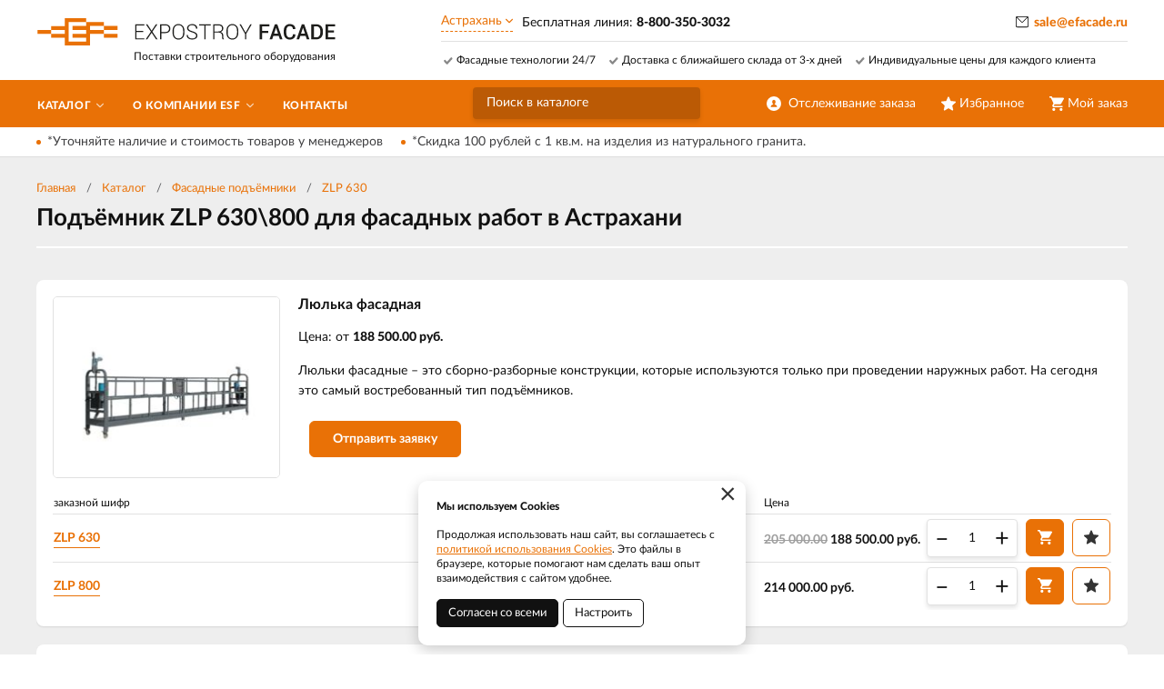

--- FILE ---
content_type: text/html; charset=UTF-8
request_url: https://efacade.ru/catalog/astrahan/fasadnye-podemniki-zlp-630/podemnik-zlp-630-dla-fasadnyh-rabot
body_size: 10662
content:
    <!DOCTYPE html>
    <html lang="ru">
    <head>
        <meta charset="UTF-8">
        <meta name="viewport" content="width=device-width, initial-scale=1.0">
        <meta name="format-detection" content="telephone=no"/>

        <meta name='yandex-verification' content='eb6bba31153432f4'/>
        <meta name='google-site-verification' content='ze32XJDa6CJVtVOq_GBTejjIHZ6xW1QGskveK-E5764'>
        <meta name="csrf-param" content="_csrf">
<meta name="csrf-token" content="ZWUlDn1U34dlvz6cC1oZk7hUlKtVg7rqMW-eRjtKXRMDOmhKKie35DWHDKtEHkPciyLy_hb1i45HA9cXVh80VA==">
        <title>Подъёмник ZLP 630 для фасадных работ купить в Астрахани по выгодным ценам - Экспострой фасад</title>
        <meta name="keywords" content="">
<meta name="description" content="Подъёмник ZLP 630 для фасадных работ в Астрахани Высокое качество! Купить по выгодным ценам в Астрахани.">
<link href="/assets/932ab0bc/jquery.fancybox.min.css?v=1552331228" rel="stylesheet">
<link href="/css/style.min.css?v=1748531535" rel="stylesheet">
        <link rel="icon" type="image/png" href="/img/favicon.png">

                	<!-- Google Tag Manager -->
<script>(function(w,d,s,l,i){w[l]=w[l]||[];w[l].push({'gtm.start':
new Date().getTime(),event:'gtm.js'});var f=d.getElementsByTagName(s)[0],
j=d.createElement(s),dl=l!='dataLayer'?'&l='+l:'';j.async=true;j.src=
'https://www.googletagmanager.com/gtm.js?id='+i+dl;f.parentNode.insertBefore(j,f);
})(window,document,'script','dataLayer','GTM-KXD4M63');</script>
<!-- End Google Tag Manager -->

<script>(function(w, c){(w[c]=w[c]||[]).push(function(){new zTracker({"id":"fc99872328af52e5b0e4c72901abbc043896","metrics":{"metrika":"56372008"},"domain":"efacade.ru"});});})(window, "zTrackerCallbacks");</script>
<script async id="zd_ct_phone_script" src="https://my.zadarma.com/js/ct_phone.min.js"></script>                
    </head>
    <body>

    <!-- Google Tag Manager (noscript) -->
<noscript><iframe src="https://www.googletagmanager.com/ns.html?id=GTM-KXD4M63"
height="0" width="0" style="display:none;visibility:hidden"></iframe></noscript>
<!-- End Google Tag Manager (noscript) -->



    
    <div class="wrapper">

        <div class="nav-overlay"></div>
        <header class="header">

            <div class="top-line">
                <div class="container">

                    <a href="/" class="logo"></a>
                    <div class="descriptor">Поставки строительного оборудования</div>
                    <button class="nav-toggle" type="button"><span></span><span></span><span></span><b>Меню</b></button>

                    <div class="top-contacts">
                        <a class="select-city-link fancybox fancybox-ajax" href="/cities" data-href="/ajax/geolocation/cities"><span>Астрахань</span></a>                        <div class="phone-current">
                            <span class="phone-current__info">Бесплатная линия: </span>
                            <span class="phone-current__main">8-800-350-3032</span>
                        </div>
                                                
                    </div>

                    <div class="user-block">
                        <a href="/user/profile" class="user-cabinet">
                            <span><b>Отслеживание заказа</b></span>
                        </a>
                        <a id="fav-cnt" class="favorites" href="/user/favorites"><span><b>Избранное</b> </span></a>                        
<div class="basket-block" id="cart"><span><b>Мой заказ</b></span></div>                    </div>

                    <div class="top-features clearfix">
                        <span>Фасадные технологии 24/7</span><span>Доставка с ближайшего склада от 3-х дней</span><span>Индивидуальные цены для каждого клиента</span>                    </div>

                    <button class="btn toggle-search" type="button"></button>
                    <div class="search-block">
                        <button class="btn btn-close-search" type="button">&times;</button>
                        <div>
                            <form action="/search" method="get" id="search-form">
                                <div class="search-group">
                                    <input type="search" class="form-control" name="q"  id="search-input" placeholder="Поиск в каталоге" autocomplete="off"
                                           onkeypress="if(event.keyCode==13){return false;}"
                                           onkeydown="if(event.keyCode==13){searchAction();}"
                                           value="">
                                    <button class="btn btn-search" type="button" onclick="searchAction();"><i></i></button>
                                </div>
                            </form>
                        </div>
                    </div>

                </div>
            </div>

        </header>

        <div class="navigation-wrapper">
            <div class="cat-nav-line">
                <div class="container">
                    
<nav class="top-nav">
            <ul class="cat-nav">
<li class="has-dropdown">
<a href="https://efacade.ru/catalog/astrahan"><span>Каталог</span></a><ul>
<li class="has-dropdown">
<a href="https://efacade.ru/catalog/astrahan/fasadnye-sistemy"><span>Фасадные системы</span></a><ul>
<li class="">
<a href="https://efacade.ru/catalog/astrahan/fasadnye-sistemy/silma-k"><span>Навесная фасадная система "Силма-К"</span></a></li>
<li class="">
<a href="https://efacade.ru/catalog/astrahan/fasadnye-sistemy/silma-p"><span>Навесная фасадная система "Силма-П"</span></a></li>
<li class="">
<a href="https://efacade.ru/catalog/astrahan/fasadnye-sistemy/silma-m"><span>Навесная фасадная система "Силма-М"</span></a></li>
<li class="">
<a href="https://efacade.ru/catalog/astrahan/fasadnye-sistemy/komplektuusie-ventiliruemogo-fasada-v-city"><span>Навесная межэтажная фасадная система "Силма-МП"</span></a></li>
</ul>
</li>
<li class="">
<a href="https://efacade.ru/catalog/astrahan/aluminievaa-podsistema-dla-navesnyh-ventiliruemyh-fasadov"><span>Алюминиевая подсистема</span></a></li>
<li class="has-dropdown">
<a href="https://efacade.ru/catalog/astrahan/komplektuusie-dla-ventiliruemyh-fasadov"><span>Комплектующие для вентилируемых фасадов</span></a><ul>
<li class="">
<a href="https://efacade.ru/catalog/astrahan/komplektuusie-dla-ventiliruemyh-fasadov/profil-ocinkovannyj"><span>Профиль оцинкованный </span></a></li>
<li class="">
<a href="https://efacade.ru/catalog/astrahan/komplektuusie-dla-ventiliruemyh-fasadov/kronstejn-dla-fasadov"><span>Кронштейн </span></a></li>
<li class="">
<a href="https://efacade.ru/catalog/astrahan/komplektuusie-dla-ventiliruemyh-fasadov/planki-dekorativnye"><span>Планки декоративные</span></a></li>
<li class="">
<a href="https://efacade.ru/catalog/astrahan/komplektuusie-dla-ventiliruemyh-fasadov/planka-ocinkovannaa-dla-kreplenia-klinkernoj-plitki-skrytym-sposobom"><span>Клинкерная планка</span></a></li>
<li class="">
<a href="https://efacade.ru/catalog/astrahan/komplektuusie-dla-ventiliruemyh-fasadov/klammera"><span>Кляммера</span></a></li>
<li class="">
<a href="https://efacade.ru/catalog/astrahan/komplektuusie-dla-ventiliruemyh-fasadov/paronitovye-prokladki"><span>Паронитовые прокладки</span></a></li>
<li class="">
<a href="https://efacade.ru/catalog/astrahan/komplektuusie-dla-ventiliruemyh-fasadov/krepez-dla-fasada"><span>Крепёж</span></a></li>
<li class="">
<a href="https://efacade.ru/catalog/astrahan/komplektuusie-dla-ventiliruemyh-fasadov/epdm-lenta-fasadnaa"><span>Фасадная лента EPDM (ЭПДМ) </span></a></li>
</ul>
</li>
<li class="">
<a href="https://efacade.ru/catalog/astrahan/fibrocementnye-paneli"><span>Фиброцементные панели</span></a></li>
<li class="has-dropdown">
<a href="https://efacade.ru/catalog/astrahan/stroitelnye-lesa"><span>Строительные леса</span></a><ul>
<li class="">
<a href="https://efacade.ru/catalog/astrahan/stroitelnye-lesa/lrsp-20"><span>ЛРСП-20</span></a></li>
<li class="">
<a href="https://efacade.ru/catalog/astrahan/stroitelnye-lesa/lrsp-30"><span>ЛРСП-30</span></a></li>
<li class="">
<a href="https://efacade.ru/catalog/astrahan/stroitelnye-lesa/lrsp-40"><span>ЛРСП-40</span></a></li>
<li class="">
<a href="https://efacade.ru/catalog/astrahan/stroitelnye-lesa/lrsp-60"><span>ЛРСП-60</span></a></li>
<li class="">
<a href="https://efacade.ru/catalog/astrahan/stroitelnye-lesa/lrsp-100"><span>ЛРСП-100</span></a></li>
<li class="">
<a href="https://efacade.ru/catalog/astrahan/stroitelnye-lesa/homutovye-stroitelnye-lesa"><span>Хомутовые леса</span></a></li>
<li class="">
<a href="https://efacade.ru/catalog/astrahan/stroitelnye-lesa/klinovye-stroitelnye-lesa"><span>Клиновые леса</span></a></li>
<li class="">
<a href="https://efacade.ru/catalog/astrahan/stroitelnye-lesa/styrevye-stroitelnye-lesa"><span>Штыревые леса</span></a></li>
<li class="">
<a href="https://efacade.ru/catalog/astrahan/stroitelnye-lesa/malarnyj-pomost-pm-200"><span>ПМ-200</span></a></li>
</ul>
</li>
<li class="">
<a href="https://efacade.ru/catalog/astrahan/vyski-tury"><span>Вышки-туры</span></a></li>
<li class="has-dropdown">
<a href="https://efacade.ru/catalog/astrahan/prirodnyj-granit"><span>Природный гранит</span></a><ul>
<li class="">
<a href="https://efacade.ru/catalog/astrahan/prirodnyj-granit/plita-granitnaa"><span>Плита гранитная</span></a></li>
<li class="">
<a href="https://efacade.ru/catalog/astrahan/prirodnyj-granit/bordur-granitnyj"><span>Бордюр гранитный</span></a></li>
<li class="">
<a href="https://efacade.ru/catalog/astrahan/prirodnyj-granit/bruscatka-granitnaa"><span>Брусчатка гранитная</span></a></li>
</ul>
</li>
<li class="">
<a href="https://efacade.ru/catalog/astrahan/lestnicy"><span>Лестницы и стремянки</span></a></li>
<li class="">
<a href="https://efacade.ru/catalog/astrahan/metallokassety"><span>Металлокассеты</span></a></li>
<li class="has-dropdown">
<a href="https://efacade.ru/catalog/astrahan/fasadnye-podemniki-zlp-630"><span>Фасадные подъёмники</span></a><ul>
<li class="">
<a href="https://efacade.ru/catalog/astrahan/fasadnye-podemniki-zlp-630/podemnik-zlp-630-dla-fasadnyh-rabot"><span>ZLP 630</span></a></li>
<li class="">
<a href="https://efacade.ru/catalog/astrahan/fasadnye-podemniki-zlp-630/zapcasti-i-komplektuusie-fasadnyh-podemnikov"><span>Запчасти ZLP 630</span></a></li>
</ul>
</li>
<li class="">
<a href="https://efacade.ru/catalog/astrahan/setka-fasadnaa-zasitnaa"><span>Сетка фасадная</span></a></li>
<li class="">
<a href="https://efacade.ru/catalog/astrahan/podmosti-kamensika"><span>Подмости каменщика</span></a></li>
<li class="">
<a href="https://efacade.ru/catalog/astrahan/tara-dla-rastvora-asiki-kamensika"><span>Тара для раствора</span></a></li>
<li class="">
<a href="https://efacade.ru/catalog/astrahan/badi-dla-betona"><span>Бадьи для бетона</span></a></li>
<li class="has-dropdown">
<a href="https://efacade.ru/catalog/astrahan/fasady"><span>Фасады</span></a><ul>
<li class="">
<a href="https://efacade.ru/catalog/astrahan/fasady/metalliceskij-sajding"><span>Сайдинг</span></a></li>
<li class="">
<a href="https://efacade.ru/catalog/astrahan/fasady/profilirovannyj-list"><span>Профнастил фасадный</span></a></li>
</ul>
</li>
<li class="">
<a href="https://efacade.ru/catalog/astrahan/terrakotovye-paneli-dla-fasada"><span>Терракотовые панели</span></a></li>
<li class="">
<a href="https://efacade.ru/catalog/astrahan/proizvodstvo-promyslennogo-ventilacionnogo-oborudovania"><span>Промышленное вентиляционное оборудование </span></a></li>
<li class="has-dropdown">
<a href="https://efacade.ru/catalog/astrahan/skladskoe-oborudovanie"><span>Складское оборудование</span></a><ul>
<li class="has-dropdown">
<a href="https://efacade.ru/catalog/astrahan/skladskoe-oborudovanie/rucnye-gidravliceskie-telezki-rohli-v-city"><span>Тележки гидравлические</span></a><ul>
<li class="">
<a href="https://efacade.ru/catalog/astrahan/skladskoe-oborudovanie/rucnye-gidravliceskie-telezki-rohli-v-city/rohli-gidravliceskie-v-city"><span>Стандартные рохли</span></a></li>
<li class="">
<a href="https://efacade.ru/catalog/astrahan/skladskoe-oborudovanie/rucnye-gidravliceskie-telezki-rohli-v-city/telezki-s-dlinnymi-vilami-v-city"><span>С удлинёнными вилами</span></a></li>
<li class="">
<a href="https://efacade.ru/catalog/astrahan/skladskoe-oborudovanie/rucnye-gidravliceskie-telezki-rohli-v-city/telezki-s-korotkimi-vilami-v-city"><span>С короткими вилами</span></a></li>
<li class="">
<a href="https://efacade.ru/catalog/astrahan/skladskoe-oborudovanie/rucnye-gidravliceskie-telezki-rohli-v-city/gidravliceskie-rohli-s-nizkim-profilem-v-city"><span>Низкопрофильные рохли</span></a></li>
<li class="">
<a href="https://efacade.ru/catalog/astrahan/skladskoe-oborudovanie/rucnye-gidravliceskie-telezki-rohli-v-city/gidravliceskie-telezki-rohli-s-vesami"><span>Тележки с весами </span></a></li>
<li class="">
<a href="https://efacade.ru/catalog/astrahan/skladskoe-oborudovanie/rucnye-gidravliceskie-telezki-rohli-v-city/telezki-iz-nerzaveusej-i-ocinkovannoj-stali-v-city"><span>Из нержавеющей стали</span></a></li>
<li class="">
<a href="https://efacade.ru/catalog/astrahan/skladskoe-oborudovanie/rucnye-gidravliceskie-telezki-rohli-v-city/gidravliceskie-telezki-s-podemom-v-city"><span>Тележки подъёмные</span></a></li>
</ul>
</li>
<li class="has-dropdown">
<a href="https://efacade.ru/catalog/astrahan/skladskoe-oborudovanie/elektrotelezki-v-city"><span>Самоходные тележки</span></a><ul>
<li class="">
<a href="https://efacade.ru/catalog/astrahan/skladskoe-oborudovanie/elektrotelezki-v-city/samohodnaa-telezka-s-gidravliceskim-podemom-vil-v-city"><span>Самоходные гидравлические тележки</span></a></li>
<li class="">
<a href="https://efacade.ru/catalog/astrahan/skladskoe-oborudovanie/elektrotelezki-v-city/samohodnye-telezki-s-platformoj-v-city"><span>Тележки с платформой</span></a></li>
<li class="">
<a href="https://efacade.ru/catalog/astrahan/skladskoe-oborudovanie/elektrotelezki-v-city/samohodnye-telezki-s-mestom-dla-operatora-v-city"><span>Тележки с местом оператора</span></a></li>
</ul>
</li>
<li class="has-dropdown">
<a href="https://efacade.ru/catalog/astrahan/skladskoe-oborudovanie/elektriceski-i-gidravliceskie-stabelery-v-city"><span>Штабелеры</span></a><ul>
<li class="">
<a href="https://efacade.ru/catalog/astrahan/skladskoe-oborudovanie/elektriceski-i-gidravliceskie-stabelery-v-city/rucnye-gidravliceskie-stabelery-v-city"><span>Ручные штабелеры</span></a></li>
<li class="">
<a href="https://efacade.ru/catalog/astrahan/skladskoe-oborudovanie/elektriceski-i-gidravliceskie-stabelery-v-city/elektriceskij-stabeler-s-razdviznymi-vilami-v-city"><span>Электроштабелеры </span></a></li>
<li class="">
<a href="https://efacade.ru/catalog/astrahan/skladskoe-oborudovanie/elektriceski-i-gidravliceskie-stabelery-v-city/samohodnye-elektrostabelery"><span>Самоходные штабелеры</span></a></li>
<li class="">
<a href="https://efacade.ru/catalog/astrahan/skladskoe-oborudovanie/elektriceski-i-gidravliceskie-stabelery-v-city/stabelery-s-protivovesom-v-city"><span>Штабелеры с противовесом </span></a></li>
<li class="">
<a href="https://efacade.ru/catalog/astrahan/skladskoe-oborudovanie/elektriceski-i-gidravliceskie-stabelery-v-city/stabelery-s-vydviznoj-mactoj-mini-rictraki-v-city"><span>Штабелеры с выдвижной мачтой</span></a></li>
<li class="">
<a href="https://efacade.ru/catalog/astrahan/skladskoe-oborudovanie/elektriceski-i-gidravliceskie-stabelery-v-city/uzkoprohodnye-vysotnye-stabelery-s-povorotnymi-vilami-v-city"><span>Узкопроходные штабелеры</span></a></li>
</ul>
</li>
<li class="has-dropdown">
<a href="https://efacade.ru/catalog/astrahan/skladskoe-oborudovanie/mnogohodovye-i-mini-rictraki-v-city"><span>Ричтраки</span></a><ul>
<li class="">
<a href="https://efacade.ru/catalog/astrahan/skladskoe-oborudovanie/mnogohodovye-i-mini-rictraki-v-city/mini-rictraki-s-vydviznoj-mactoj-v-city"><span>Мини-ричтраки</span></a></li>
<li class="">
<a href="https://efacade.ru/catalog/astrahan/skladskoe-oborudovanie/mnogohodovye-i-mini-rictraki-v-city/mnogohodovye-trehopornye-rictraki-v-city"><span>Многоходовые ричтраки</span></a></li>
</ul>
</li>
<li class="has-dropdown">
<a href="https://efacade.ru/catalog/astrahan/skladskoe-oborudovanie/podemnye-stoly-i-platformy-v-city"><span>Подъёмные столы </span></a><ul>
<li class="">
<a href="https://efacade.ru/catalog/astrahan/skladskoe-oborudovanie/podemnye-stoly-i-platformy-v-city/gidravliceskie-podemnye-stoly-v-city"><span>Гидравлические</span></a></li>
<li class="">
<a href="https://efacade.ru/catalog/astrahan/skladskoe-oborudovanie/podemnye-stoly-i-platformy-v-city/elektriceskie-podemnye-stoly-v-city"><span>Электрические</span></a></li>
</ul>
</li>
<li class="has-dropdown">
<a href="https://efacade.ru/catalog/astrahan/skladskoe-oborudovanie/platformennyj-i-dvuhkolesnye-telezki"><span>Ручные тележки </span></a><ul>
<li class="">
<a href="https://efacade.ru/catalog/astrahan/skladskoe-oborudovanie/platformennyj-i-dvuhkolesnye-telezki/platformennye-telezki-s-pokrytiem-v-city"><span>Тележка с платформой</span></a></li>
<li class="">
<a href="https://efacade.ru/catalog/astrahan/skladskoe-oborudovanie/platformennyj-i-dvuhkolesnye-telezki/rucnye-dvuhkolesnye-telezki-v-city"><span>Тележки двухколесные </span></a></li>
</ul>
</li>
</ul>
</li>
</ul>
</li>
<li class="has-dropdown">
<a href="https://efacade.ru/about"><span>О компании ESF</span></a><ul>
<li class="">
<a href="https://efacade.ru/about/portfolio"><span>Галерея поставок</span></a></li>
<li class="">
<a href="https://efacade.ru/about/dostavka-i-oplata"><span>Доставка и оплата</span></a></li>
<li class="">
<a href="https://efacade.ru/about/partneram"><span>Партнерам</span></a></li>
</ul>
</li>
<li class="">
<a href="https://efacade.ru/contact"><span>Контакты</span></a></li>
</ul>
    </nav>                    
                </div>
            </div>
            <div class="container">
                <a href="mailto:sale@efacade.ru" class="email-link">sale@efacade.ru</a>
            </div>            
        </div>

        <section class="content-wrapper">
                            <div class="promo-line">
                    <div class="container">
                        <div class="promo-line__items">
                                                            <a href="https://efacade.ru/akcii/utocnajte-nalicie-i-stoimost-tovarov-u-menedzerov">*Уточняйте наличие и стоимость товаров у менеджеров</a>
                                                            <a href="https://efacade.ru/akcii/skidka-100-rublej-s-1-kvm-na-izdelia-iz-naturalnogo-granita">*Скидка 100 рублей с 1 кв.м. на изделия из натурального гранита.</a>
                                                    </div>
                    </div>
                </div>
                        
<div class="page-content">
    <div class="container">
        <div class="page-head">
            <ol class="breadcrumb"><li><a href="/">Главная</a></li>
<li><a href="https://efacade.ru/catalog/astrahan" data-pjax="0">Каталог</a></li>
<li><a href="https://efacade.ru/catalog/astrahan/fasadnye-podemniki-zlp-630" data-pjax="0">Фасадные подъёмники</a></li>
<li><a href="https://efacade.ru/catalog/astrahan/fasadnye-podemniki-zlp-630/podemnik-zlp-630-dla-fasadnyh-rabot" data-pjax="0">ZLP 630</a></li>
</ol>            <h1>Подъёмник ZLP 630\800 для фасадных работ в Астрахани</h1>
                    </div>
        <div class="catalog-page clearfix">
            <div id="p0" data-pjax-container="" data-pjax-push-state data-pjax-timeout="5000">            
            <div class="catalog-list">
                <div id="w0" class="catalog-items">
                            
<div class="catalog-item card-item">
    <div class="item-main clearfix">        
                    <div class="item-material" data-material=""></div>
            <img src="https://efacade.ru/upload/thumbs/product/productfiles/file_name/zlp-630jpg_686b72e4b3bb0.jpeg" alt="" class="item-img-big img-responsive">
                <div class="item-main-title">
            <span>Люлька фасадная</span>
            <div class="item-main-price">
                                    Цена: от <strong>188 500.00 руб.</strong>
                            </div>
            <div class="item-main-announce">
                Люльки фасадные – это сборно-разборные конструкции, которые используются только при проведении наружных работ. На сегодня это самый востребованный тип подъёмников.            </div>
        </div>
        <br>
        <a class="btn btn-primary btn-item-request fancybox fancybox-ajax" href="/ajax/request?type=1" data-pjax="0">Отправить заявку</a>    </div>
            <div class="item-main-variants" style="display:block">
            
    <div class="item-table-wrapper">
        <table class="item-table">
            <tbody>
            <tr class="thead">
                <td>заказной шифр</td>
                                <td class="item-buy">Цена</td>
                <td></td>
            </tr>
                            <tr class="item-element">
                    <td>
                        <a class="item-code" href="https://efacade.ru/catalog/fasadnye-podemniki-zlp-630/podemnik-zlp-630-dla-fasadnyh-rabot/fasadnyj-podemnik/fasadnyj-podemnik-zlp-6302" title="Подробно об изделии" data-pjax="0">ZLP 630</a>                    </td>
                                        <td>
                        <div class="item-price">                            
                                                                                                <span class="item-price-old">205 000.00</span> 
                                                                <span class="item-price-current">188 500.00</span> руб.
                                                        
                        </div>
                    </td>
                    <td class="item-buy">
                        
<form id="w1" class="incart-form" action="/ajax/cart?id=1366" method="post">
<input type="hidden" name="_csrf" value="ZWUlDn1U34dlvz6cC1oZk7hUlKtVg7rqMW-eRjtKXRMDOmhKKie35DWHDKtEHkPciyLy_hb1i45HA9cXVh80VA==">

<div class="item-quantity">
    <div class="form-group field-incartform-quantity required">

<input type="text" id="incartform-quantity" class="item-quant" name="InCartForm[quantity]" value="1" aria-required="true">

<div class="help-block"></div>
</div></div>
<button type="submit" class="btn btn-item btn-primary" title="Добавить в заказ"><i class="btn-icon icon-cart"></i></button>
<a class="btn btn-default btn-out-favorites btn-item" data-id="1366"><i class="btn-icon icon-fav"></i></a>
<a class="btn btn-black btn-item-request fancybox fancybox-ajax" href="/ajax/request?type=1" data-pjax="0">Получить консультацию</a>
</form>                    </td>
                </tr>
                            <tr class="item-element">
                    <td>
                        <a class="item-code" href="https://efacade.ru/catalog/fasadnye-podemniki-zlp-630/podemnik-zlp-630-dla-fasadnyh-rabot/fasadnyj-podemnik/zlp-800" title="Подробно об изделии" data-pjax="0">ZLP 800</a>                    </td>
                                        <td>
                        <div class="item-price">                            
                                                                                            <span class="item-price-current">214 000.00</span> руб.
                                                        
                        </div>
                    </td>
                    <td class="item-buy">
                        
<form id="w2" class="incart-form" action="/ajax/cart?id=2314" method="post">
<input type="hidden" name="_csrf" value="ZWUlDn1U34dlvz6cC1oZk7hUlKtVg7rqMW-eRjtKXRMDOmhKKie35DWHDKtEHkPciyLy_hb1i45HA9cXVh80VA==">

<div class="item-quantity">
    <div class="form-group field-incartform-quantity required">

<input type="text" id="incartform-quantity" class="item-quant" name="InCartForm[quantity]" value="1" aria-required="true">

<div class="help-block"></div>
</div></div>
<button type="submit" class="btn btn-item btn-primary" title="Добавить в заказ"><i class="btn-icon icon-cart"></i></button>
<a class="btn btn-default btn-out-favorites btn-item" data-id="2314"><i class="btn-icon icon-fav"></i></a>
<a class="btn btn-black btn-item-request fancybox fancybox-ajax" href="/ajax/request?type=1" data-pjax="0">Получить консультацию</a>
</form>                    </td>
                </tr>
                        </tbody>
        </table>
    </div>
        </div>
    </div>


<div class="catalog-item card-item">
    <div class="item-main clearfix">        
                    <div class="item-material" data-material=""></div>
            <img src="https://efacade.ru/upload/thumbs/product/productfiles/file_name/043_5def4e800bc24.png" alt="" class="item-img-big img-responsive">
                <div class="item-main-title">
            <span>Кабель питающий</span>
            <div class="item-main-price">
                                    Цена по запросу
                            </div>
            <div class="item-main-announce">
                Силовой кабель обеспечивающий питание фасадного подъемника.            </div>
        </div>
        <br>
        <a class="btn btn-primary btn-item-request fancybox fancybox-ajax" href="/ajax/request?type=1" data-pjax="0">Отправить заявку</a>    </div>
            <div class="item-main-variants" style="display:block">
            
    <div class="item-table-wrapper">
        <table class="item-table">
            <tbody>
            <tr class="thead">
                <td>заказной шифр</td>
                                                            <td>
                            <span title="">
                                Длина, м                            </span>
                        </td>
                                            <td>
                            <span title="">
                                Сечение, мм²                            </span>
                        </td>
                                                    <td class="item-buy">Цена</td>
                <td></td>
            </tr>
                            <tr class="item-element">
                    <td>
                        <a class="item-code" href="https://efacade.ru/catalog/fasadnye-podemniki-zlp-630/podemnik-zlp-630-dla-fasadnyh-rabot/kabel-dla-fasadnyh-podmnikov/elektriceskij-kabel-32" title="Подробно об изделии" data-pjax="0">Кабель силовой 3х2,5+2х1,5</a>                    </td>
                                                                            <td>
                                    100                                </td>
                                                        <td>
                                    3х2,5+2х1,5                                </td>
                                                                <td>
                        <div class="item-price">                            
                                                            цена по запросу
                                                        
                        </div>
                    </td>
                    <td class="item-buy">
                        
<form id="w3" class="incart-form" action="/ajax/cart?id=1361" method="post">
<input type="hidden" name="_csrf" value="ZWUlDn1U34dlvz6cC1oZk7hUlKtVg7rqMW-eRjtKXRMDOmhKKie35DWHDKtEHkPciyLy_hb1i45HA9cXVh80VA==">

<div class="item-quantity">
    <div class="form-group field-incartform-quantity required">

<input type="text" id="incartform-quantity" class="item-quant" name="InCartForm[quantity]" value="1" aria-required="true">

<div class="help-block"></div>
</div></div>
<button type="submit" class="btn btn-item btn-primary" title="Добавить в заказ"><i class="btn-icon icon-cart"></i></button>
<a class="btn btn-default btn-out-favorites btn-item" data-id="1361"><i class="btn-icon icon-fav"></i></a>
<a class="btn btn-black btn-item-request fancybox fancybox-ajax" href="/ajax/request?type=1" data-pjax="0">Получить консультацию</a>
</form>                    </td>
                </tr>
                            <tr class="item-element">
                    <td>
                        <a class="item-code" href="https://efacade.ru/catalog/fasadnye-podemniki-zlp-630/podemnik-zlp-630-dla-fasadnyh-rabot/kabel-dla-fasadnyh-podmnikov/elektriceskij-kabel-5" title="Подробно об изделии" data-pjax="0">Кабель силовой 5х2,5</a>                    </td>
                                                                            <td>
                                    100                                </td>
                                                        <td>
                                    5х2,5                                </td>
                                                                <td>
                        <div class="item-price">                            
                                                            цена по запросу
                                                        
                        </div>
                    </td>
                    <td class="item-buy">
                        
<form id="w4" class="incart-form" action="/ajax/cart?id=1362" method="post">
<input type="hidden" name="_csrf" value="ZWUlDn1U34dlvz6cC1oZk7hUlKtVg7rqMW-eRjtKXRMDOmhKKie35DWHDKtEHkPciyLy_hb1i45HA9cXVh80VA==">

<div class="item-quantity">
    <div class="form-group field-incartform-quantity required">

<input type="text" id="incartform-quantity" class="item-quant" name="InCartForm[quantity]" value="1" aria-required="true">

<div class="help-block"></div>
</div></div>
<button type="submit" class="btn btn-item btn-primary" title="Добавить в заказ"><i class="btn-icon icon-cart"></i></button>
<a class="btn btn-default btn-out-favorites btn-item" data-id="1362"><i class="btn-icon icon-fav"></i></a>
<a class="btn btn-black btn-item-request fancybox fancybox-ajax" href="/ajax/request?type=1" data-pjax="0">Получить консультацию</a>
</form>                    </td>
                </tr>
                        </tbody>
        </table>
    </div>
        </div>
    </div>


<div class="catalog-item card-item">
    <div class="item-main clearfix">        
                    <div class="item-material" data-material=""></div>
            <img src="https://efacade.ru/upload/thumbs/product/productfiles/file_name/stroykazapchasti-zlp-lulka-4png_686b727c94f7b.jpeg" alt="" class="item-img-big img-responsive">
                <div class="item-main-title">
            <span>Контргруз</span>
            <div class="item-main-price">
                                    Цена: от <strong>18 000.00 руб.</strong>
                            </div>
            <div class="item-main-announce">
                            </div>
        </div>
        <br>
        <a class="btn btn-primary btn-item-request fancybox fancybox-ajax" href="/ajax/request?type=1" data-pjax="0">Отправить заявку</a>    </div>
            <div class="item-main-variants" style="display:block">
            
    <div class="item-table-wrapper">
        <table class="item-table">
            <tbody>
            <tr class="thead">
                <td>заказной шифр</td>
                                                            <td>
                            <span title="">
                                Кол-во, шт                            </span>
                        </td>
                                            <td>
                            <span title="">
                                Вес, кг                            </span>
                        </td>
                                                    <td class="item-buy">Цена</td>
                <td></td>
            </tr>
                            <tr class="item-element">
                    <td>
                        <a class="item-code" href="https://efacade.ru/catalog/fasadnye-podemniki-zlp-630/podemnik-zlp-630-dla-fasadnyh-rabot/kontrgruz/gruz-betonnyj-komplekt" title="Подробно об изделии" data-pjax="0">Противовес бетонный</a>                    </td>
                                                                            <td>
                                    36                                </td>
                                                        <td>
                                    25                                </td>
                                                                <td>
                        <div class="item-price">                            
                                                                                            <span class="item-price-current">18 000.00</span> руб.
                                                        
                        </div>
                    </td>
                    <td class="item-buy">
                        
<form id="w5" class="incart-form" action="/ajax/cart?id=1364" method="post">
<input type="hidden" name="_csrf" value="ZWUlDn1U34dlvz6cC1oZk7hUlKtVg7rqMW-eRjtKXRMDOmhKKie35DWHDKtEHkPciyLy_hb1i45HA9cXVh80VA==">

<div class="item-quantity">
    <div class="form-group field-incartform-quantity required">

<input type="text" id="incartform-quantity" class="item-quant" name="InCartForm[quantity]" value="1" aria-required="true">

<div class="help-block"></div>
</div></div>
<button type="submit" class="btn btn-item btn-primary" title="Добавить в заказ"><i class="btn-icon icon-cart"></i></button>
<a class="btn btn-default btn-out-favorites btn-item" data-id="1364"><i class="btn-icon icon-fav"></i></a>
<a class="btn btn-black btn-item-request fancybox fancybox-ajax" href="/ajax/request?type=1" data-pjax="0">Получить консультацию</a>
</form>                    </td>
                </tr>
                        </tbody>
        </table>
    </div>
        </div>
    </div>

                            <div class='pagination-block'></div>
                        </div>            </div>
            </div>            <div class="catalog-page-text">
                <p>Одним из главных этапов строительства на объектах является наружная отделка. Выполнять фасадные работы возможно с применением сборных конструкций ;(таких как строительные леса), но у которых есть ряд недостатков - это громоздкость конструкций, трудоёмкость установки, предельная высота производства работ до 50 м, а так же ограничение расстояния от самого фасада (монтаж только практически в плотную к фасаду), заграждение всего фасада. В качестве альтернативы более удобный вариант используют фасадные подъёмники которые исключат данные ограничения при выполнении работ.</p>
<p>Для применения подъёмника на верхней отметки здания выполняется монтаж специализированных консоли для подвешивания. Благодаря чему люльку можно располагать на расстоянии 2 метров от стены где будут выполняться работы, из-за чего применение люльки на объектах со сложным архитектурным решением в виде фасадных выступов более актуально и удобно.</p>
<p>Подъёмник имеет пульт управления приводящий ее в движение благодаря двум лебёдкам и двигателю (поднимает, спускает, останавливает).</p>
<p>Общая конструкция подъёмника и его элементы</p>
<p>Подъемник состоит из:</p>
<ol>
<li>Основаиз профиля,</li>
<li>Шкафс электрическим оборудованием,</li>
<li>Механизмподъёма,</li>
<li>Металлическиетроса.</li>
</ol>
<p>В производстве основного каркаса люльки применяется металлический профиль ;(квадрат). По торцам самого подъёмника располагаются электродвигатель и&nbsp;лебедки, шкаф электрооборудования с боку. Для безопасно работы настил применяют с нескользящей поверхностью и боковые ограждения из поручней.</p>
<p><span><img src="https://efacade.ru/upload/editor/icons/zlp-PhotoRoom.png-PhotoRoom.png" alt="фасадный подъёмник ZLP, люлька строительная" width="456" height="231" /></span></p>
<p><span>Механизм подъёма состоит:</span></p>
<p><span><img src="https://efacade.ru/upload/editor/icons/dvigatel-PhotoRoom.png-PhotoRoom.png" alt="Электродвигатель подъёмника ZLP" width="99" height="116" />&nbsp; &nbsp; &nbsp; &nbsp; &nbsp; &nbsp; </span><img src="https://efacade.ru/upload/editor/icons/lebedka%20(2)-PhotoRoom.png-PhotoRoom.png" alt="Дебёдка фасадного подъёмника" width="99" height="116" />&nbsp; &nbsp; &nbsp; &nbsp; &nbsp;<img src="https://efacade.ru/upload/editor/icons/reduktor-PhotoRoom.png-PhotoRoom.png" alt="Редуктор трехступенчатый zlp" width="99" height="116" /></p>
<p>Электродвигатель&nbsp; &nbsp; &nbsp; Лебёдка&nbsp; &nbsp; &nbsp; &nbsp; &nbsp; &nbsp; &nbsp; &nbsp; Р<span>едуктор трехступенчатый</span></p>
<p>Устройство лебедки выполнено так что канат скользит через неё и не наматывается, благодаря такой конструкции люлька ходит по всей длине каната. Для предотвращения раскачивания подъёмника и повреждения поверхности отделки (фасад) на прилегающей к стене стороне находятся прорезиненные ролики.</p>
<p><img src="https://efacade.ru/upload/editor/about/rolik.png" alt="Ролик ZLP " /></p>
<p>&nbsp;При аварии подачи электропитания у подъёмника применяются тормозная система с колодками, в случае перегрузки которой предусмотрены дополнительное устройство дисковой системы тормоза. От разрыва и ослабления рабочего троса включается система ловителя и все тормозные системы, питание подъёмника обесточивается и подъёмник остаётся в подвешенном состоянии на страховочном тросе, на котором в ручном режиме можно осуществить опускание люльки.</p>
<p>ВАЖНО! все вышеуказанные системы срабатываю только при правильном монтаже и строго выполненных условиях техники безопасности!</p>
<p><span></span></p>            </div>
                            <br>
                <h3>Отправки</h3>
                <div class="portfolio-items">
                                            <div class="portfolio-item-wrapper">
                            <a class="portfolio-item card-item" href="https://efacade.ru/about/portfolio/otgruzka-fasadnyh-podemnikov-zlp">
                                <img class="img-responsive" src="https://efacade.ru/upload/thumbs/portfolio/projectimage/file_name/0cd107ab-3d80-4952-ae4c-7c4b55c2361a_6001120879bdc.jpg" alt="Отгрузка фасадных подъёмников ZLP">
                                <div class="portfolio-item-body">
                                    <h4>Отгрузка фасадных подъёмников ZLP</h4>
                                </div>
                            </a>
                        </div>
                                            <div class="portfolio-item-wrapper">
                            <a class="portfolio-item card-item" href="https://efacade.ru/about/portfolio/fasadnye-podemniki-zlp">
                                <img class="img-responsive" src="https://efacade.ru/upload/thumbs/portfolio/projectimage/file_name/img-20200725-wa0038_5f2137b486640.jpg" alt="Фасадные подъёмники ZLP">
                                <div class="portfolio-item-body">
                                    <h4>Фасадные подъёмники ZLP</h4>
                                </div>
                            </a>
                        </div>
                                            <div class="portfolio-item-wrapper">
                            <a class="portfolio-item card-item" href="https://efacade.ru/about/portfolio/fasadnyj-podemnik">
                                <img class="img-responsive" src="https://efacade.ru/upload/thumbs/portfolio/projectimage/file_name/img-20200609-wa0264_5ee73f55de61d.jpg" alt="Фасадный подъёмник">
                                <div class="portfolio-item-body">
                                    <h4>Фасадный подъёмник</h4>
                                </div>
                            </a>
                        </div>
                                            <div class="portfolio-item-wrapper">
                            <a class="portfolio-item card-item" href="https://efacade.ru/about/portfolio/podemniki-fasadnye-zlp">
                                <img class="img-responsive" src="https://efacade.ru/upload/thumbs/portfolio/projectimage/file_name/c773fd93-3e8b-4c95-9625-a5114750b1ca_618ca7923e765.jpg" alt="Подъёмники фасадные ZLP ">
                                <div class="portfolio-item-body">
                                    <h4>Подъёмники фасадные ZLP </h4>
                                </div>
                            </a>
                        </div>
                                            <div class="portfolio-item-wrapper">
                            <a class="portfolio-item card-item" href="https://efacade.ru/about/portfolio/kontrgruzy-i-kabel-fasadnyh-podemnikov">
                                <img class="img-responsive" src="https://efacade.ru/upload/thumbs/portfolio/projectimage/file_name/8eda5a91-2eb0-42e0-9d92-ff97d49e0830_600113186f15e.jpg" alt="Контргрузы и кабель фасадных подъёмников">
                                <div class="portfolio-item-body">
                                    <h4>Контргрузы и кабель фасадных подъёмников</h4>
                                </div>
                            </a>
                        </div>
                                            <div class="portfolio-item-wrapper">
                            <a class="portfolio-item card-item" href="https://efacade.ru/about/portfolio/zlp-podemniki">
                                <img class="img-responsive" src="https://efacade.ru/upload/thumbs/portfolio/projectimage/file_name/photo5244863596742167571y_649a6285c96da.jpg" alt="ZLP подъёмники">
                                <div class="portfolio-item-body">
                                    <h4>ZLP подъёмники</h4>
                                </div>
                            </a>
                        </div>
                                            <div class="portfolio-item-wrapper">
                            <a class="portfolio-item card-item" href="https://efacade.ru/about/portfolio/podemnik-zlp-630-kemerovo">
                                <img class="img-responsive" src="https://efacade.ru/upload/thumbs/portfolio/projectimage/file_name/4de3507c-666e-4718-9741-1a4bcba68cd6_64f19de0453e8.jpg" alt="Подъёмник ZLP 630 Кемерово">
                                <div class="portfolio-item-body">
                                    <h4>Подъёмник ZLP 630 Кемерово</h4>
                                </div>
                            </a>
                        </div>
                                            <div class="portfolio-item-wrapper">
                            <a class="portfolio-item card-item" href="https://efacade.ru/about/portfolio/podemniki-fasadnye">
                                <img class="img-responsive" src="https://efacade.ru/upload/thumbs/portfolio/projectimage/file_name/photo2025-10-1618-29-52_68f85c7434290.jpg" alt="Подьемники фасадные">
                                <div class="portfolio-item-body">
                                    <h4>Подьемники фасадные</h4>
                                </div>
                            </a>
                        </div>
                                            <div class="portfolio-item-wrapper">
                            <a class="portfolio-item card-item" href="https://efacade.ru/about/portfolio/zlp630800">
                                <img class="img-responsive" src="https://efacade.ru/upload/thumbs/portfolio/projectimage/file_name/photo2025-10-2910-27-03_690189f0a5dc1.jpg" alt="ZLP630\800">
                                <div class="portfolio-item-body">
                                    <h4>ZLP630\800</h4>
                                </div>
                            </a>
                        </div>
                                       
                </div>
                        
        </div>
    </div>
</div>

<script type="application/ld+json">
    {"@context":"http://schema.org/","@type":"BreadcrumbList","itemListElement":[{"@type":"ListItem","position":1,"name":"Каталог","item":"https://efacade.ru/catalog/astrahan"},{"@type":"ListItem","position":2,"name":"Фасадные подъёмники","item":"https://efacade.ru/catalog/astrahan/fasadnye-podemniki-zlp-630"},{"@type":"ListItem","position":3,"name":"ZLP 630","item":"https://efacade.ru/catalog/astrahan/fasadnye-podemniki-zlp-630/podemnik-zlp-630-dla-fasadnyh-rabot"}]}</script>
        </section>

        <footer class="footer">
            <div class="container clearfix">
                <div class="footer-copyright">
                    <p>© 2026 Поставки строительного оборудования</p>
                    <p><a href="/politika-konfidencialnosti">Политика конфиденциальности</a></p>
                    <p><a href="/fajly-cookie">Файлы cookie</a></p>
                </div>
                <div class="footer-nav">
                                    </div>
                <div class="footer-contacts">
                    <p>Телефон: <a class="footer-phone" href="tel:8-800-350-3032">8-800-350-3032</a></p>
                    <p>Электронная почта: <a href="mailto:sale@efacade.ru">sale@efacade.ru</a></p>
                </div>
                                <div class="logo-aface">
                    <i></i><a href="https://aface.ru" target="_blank" rel="nofollow">Разработка</a>&nbsp;&nbsp;|&nbsp;&nbsp;<a href="https://a.aface.ru" target="_blank" rel="nofollow">Веб-аналитика</a>
                </div>
            </div>
        </footer>
        
        <div class="footer__mobile">
            <div class="footer__mobile-messenger">
                <a href="https://wa.me/79915044364" class="footer__mobile-messenger-btn footer__mobile-messenger-btn_whatsapp" target="_blank"></a>
                <a href="tel:8-800-350-3032" class="footer__mobile-messenger-btn footer__mobile-messenger-btn_phone"></a>
                <a href="mailto:sale@efacade.ru" class="footer__mobile-messenger-btn footer__mobile-messenger-btn_mail"></a>
            </div>
            <div class="footer__mobile-city">
                <a class="select-city-link fancybox fancybox-ajax" href="/cities" data-href="/ajax/geolocation/cities"><span>Астрахань</span></a>            </div>
        </div>

    </div>

    <div class="modal modal-after-cart modal-ajax" id="after-cart"></div>
    
    <div class="cookie-info" style="display:none">
        <noindex>
            <a href="#" class="cookie-info__close">×</a>
            <p><strong>Мы используем Cookies</strong></p>
            <p>Продолжая использовать наш сайт, вы соглашаетесь с <a href="/fajly-cookie">политикой использования Cookies</a>. Это файлы в браузере, которые помогают нам сделать ваш опыт взаимодействия с сайтом удобнее.</p>
            <div class="cookie-info__options">
                <label>
                    <input type="checkbox" checked disabled>Обязательные
                </label>
                <label>
                    <input type="checkbox" checked>Аналитические
                </label>
                <label>
                    <input type="checkbox" checked>Маркетинговые
                </label>
                <div class="cookie-info__btns">
                    <button type="button" class="btn cookie-info__btn-agree">Согласен с выбранными</button>
                </div>
            </div>
            <div class="cookie-info__btns">
                <button type="button" class="btn cookie-info__btn-agree">Согласен со всеми</button>
                <button type="button" class="btn cookie-info__btn-options">Настроить</button>
            </div>
        </noindex>
    </div>    

    <script src="https://www.google.com/recaptcha/api.js?render=6Lef6NkqAAAAAEHdDuRJ-gbKntEDdD5GPAyTNJKr"></script>
<script src="/assets/b53375a/jquery.min.js?v=1693229950"></script>
<script src="/js/bootstrap-touchspin.min.js?v=1573103937"></script>
<script src="/js/hc-sticky.js?v=1573103937"></script>
<script src="/assets/e8ebf1f8/yii.js?v=1751010173"></script>
<script src="/assets/e8ebf1f8/yii.activeForm.js?v=1751010173"></script>
<script src="/assets/e0962d9e/jquery.pjax.js?v=1667938013"></script>
<script src="/assets/932ab0bc/jquery.fancybox.min.js?v=1552331228"></script>
<script src="/js/jquery.masked-input.min.js?v=1573103937"></script>
<script src="/js/scripts.js?v=1748531535"></script>
<script src="/js/cart.js?v=1573103937"></script>
<script>jQuery(function ($) {
	$('#filter-form input[type=checkbox]').change(function() {
		submitFilterForm();
	});
jQuery('#w1').yiiActiveForm([{"id":"incartform-quantity","name":"quantity","container":".field-incartform-quantity","input":"#incartform-quantity","enableAjaxValidation":true,"validateOnChange":false,"validateOnBlur":false}], {"validationUrl":"\/ajax\/cart\/form-validate?id=1366"});
jQuery('#w2').yiiActiveForm([{"id":"incartform-quantity","name":"quantity","container":".field-incartform-quantity","input":"#incartform-quantity","enableAjaxValidation":true,"validateOnChange":false,"validateOnBlur":false}], {"validationUrl":"\/ajax\/cart\/form-validate?id=2314"});
jQuery('#w3').yiiActiveForm([{"id":"incartform-quantity","name":"quantity","container":".field-incartform-quantity","input":"#incartform-quantity","enableAjaxValidation":true,"validateOnChange":false,"validateOnBlur":false}], {"validationUrl":"\/ajax\/cart\/form-validate?id=1361"});
jQuery('#w4').yiiActiveForm([{"id":"incartform-quantity","name":"quantity","container":".field-incartform-quantity","input":"#incartform-quantity","enableAjaxValidation":true,"validateOnChange":false,"validateOnBlur":false}], {"validationUrl":"\/ajax\/cart\/form-validate?id=1362"});
jQuery('#w5').yiiActiveForm([{"id":"incartform-quantity","name":"quantity","container":".field-incartform-quantity","input":"#incartform-quantity","enableAjaxValidation":true,"validateOnChange":false,"validateOnBlur":false}], {"validationUrl":"\/ajax\/cart\/form-validate?id=1364"});
jQuery(document).pjax("#p0 a", {"push":true,"replace":false,"timeout":5000,"scrollTo":false,"container":"#p0"});
jQuery(document).off("submit", "#p0 form[data-pjax]").on("submit", "#p0 form[data-pjax]", function (event) {jQuery.pjax.submit(event, {"push":true,"replace":false,"timeout":5000,"scrollTo":false,"container":"#p0"});});
//Selection links truncate
if ($('.selection-links-wrap').length && $(window).width() > 1023) {
    if ($('.selection-links').height() > 60) {
        $('.selection-links__btn').removeClass('hidden');
    } else {
        $('.selection-links-wrap').addClass('opened');
    }
}
$(document).on('click', '.selection-links__btn', function() {
    $('.selection-links-wrap').addClass('opened');
    $(this).addClass('hidden');
});
});</script>    </body>
    </html>



--- FILE ---
content_type: text/html; charset=utf-8
request_url: https://www.google.com/recaptcha/api2/anchor?ar=1&k=6Lef6NkqAAAAAEHdDuRJ-gbKntEDdD5GPAyTNJKr&co=aHR0cHM6Ly9lZmFjYWRlLnJ1OjQ0Mw..&hl=en&v=PoyoqOPhxBO7pBk68S4YbpHZ&size=invisible&anchor-ms=20000&execute-ms=30000&cb=yhevcq6exg90
body_size: 48794
content:
<!DOCTYPE HTML><html dir="ltr" lang="en"><head><meta http-equiv="Content-Type" content="text/html; charset=UTF-8">
<meta http-equiv="X-UA-Compatible" content="IE=edge">
<title>reCAPTCHA</title>
<style type="text/css">
/* cyrillic-ext */
@font-face {
  font-family: 'Roboto';
  font-style: normal;
  font-weight: 400;
  font-stretch: 100%;
  src: url(//fonts.gstatic.com/s/roboto/v48/KFO7CnqEu92Fr1ME7kSn66aGLdTylUAMa3GUBHMdazTgWw.woff2) format('woff2');
  unicode-range: U+0460-052F, U+1C80-1C8A, U+20B4, U+2DE0-2DFF, U+A640-A69F, U+FE2E-FE2F;
}
/* cyrillic */
@font-face {
  font-family: 'Roboto';
  font-style: normal;
  font-weight: 400;
  font-stretch: 100%;
  src: url(//fonts.gstatic.com/s/roboto/v48/KFO7CnqEu92Fr1ME7kSn66aGLdTylUAMa3iUBHMdazTgWw.woff2) format('woff2');
  unicode-range: U+0301, U+0400-045F, U+0490-0491, U+04B0-04B1, U+2116;
}
/* greek-ext */
@font-face {
  font-family: 'Roboto';
  font-style: normal;
  font-weight: 400;
  font-stretch: 100%;
  src: url(//fonts.gstatic.com/s/roboto/v48/KFO7CnqEu92Fr1ME7kSn66aGLdTylUAMa3CUBHMdazTgWw.woff2) format('woff2');
  unicode-range: U+1F00-1FFF;
}
/* greek */
@font-face {
  font-family: 'Roboto';
  font-style: normal;
  font-weight: 400;
  font-stretch: 100%;
  src: url(//fonts.gstatic.com/s/roboto/v48/KFO7CnqEu92Fr1ME7kSn66aGLdTylUAMa3-UBHMdazTgWw.woff2) format('woff2');
  unicode-range: U+0370-0377, U+037A-037F, U+0384-038A, U+038C, U+038E-03A1, U+03A3-03FF;
}
/* math */
@font-face {
  font-family: 'Roboto';
  font-style: normal;
  font-weight: 400;
  font-stretch: 100%;
  src: url(//fonts.gstatic.com/s/roboto/v48/KFO7CnqEu92Fr1ME7kSn66aGLdTylUAMawCUBHMdazTgWw.woff2) format('woff2');
  unicode-range: U+0302-0303, U+0305, U+0307-0308, U+0310, U+0312, U+0315, U+031A, U+0326-0327, U+032C, U+032F-0330, U+0332-0333, U+0338, U+033A, U+0346, U+034D, U+0391-03A1, U+03A3-03A9, U+03B1-03C9, U+03D1, U+03D5-03D6, U+03F0-03F1, U+03F4-03F5, U+2016-2017, U+2034-2038, U+203C, U+2040, U+2043, U+2047, U+2050, U+2057, U+205F, U+2070-2071, U+2074-208E, U+2090-209C, U+20D0-20DC, U+20E1, U+20E5-20EF, U+2100-2112, U+2114-2115, U+2117-2121, U+2123-214F, U+2190, U+2192, U+2194-21AE, U+21B0-21E5, U+21F1-21F2, U+21F4-2211, U+2213-2214, U+2216-22FF, U+2308-230B, U+2310, U+2319, U+231C-2321, U+2336-237A, U+237C, U+2395, U+239B-23B7, U+23D0, U+23DC-23E1, U+2474-2475, U+25AF, U+25B3, U+25B7, U+25BD, U+25C1, U+25CA, U+25CC, U+25FB, U+266D-266F, U+27C0-27FF, U+2900-2AFF, U+2B0E-2B11, U+2B30-2B4C, U+2BFE, U+3030, U+FF5B, U+FF5D, U+1D400-1D7FF, U+1EE00-1EEFF;
}
/* symbols */
@font-face {
  font-family: 'Roboto';
  font-style: normal;
  font-weight: 400;
  font-stretch: 100%;
  src: url(//fonts.gstatic.com/s/roboto/v48/KFO7CnqEu92Fr1ME7kSn66aGLdTylUAMaxKUBHMdazTgWw.woff2) format('woff2');
  unicode-range: U+0001-000C, U+000E-001F, U+007F-009F, U+20DD-20E0, U+20E2-20E4, U+2150-218F, U+2190, U+2192, U+2194-2199, U+21AF, U+21E6-21F0, U+21F3, U+2218-2219, U+2299, U+22C4-22C6, U+2300-243F, U+2440-244A, U+2460-24FF, U+25A0-27BF, U+2800-28FF, U+2921-2922, U+2981, U+29BF, U+29EB, U+2B00-2BFF, U+4DC0-4DFF, U+FFF9-FFFB, U+10140-1018E, U+10190-1019C, U+101A0, U+101D0-101FD, U+102E0-102FB, U+10E60-10E7E, U+1D2C0-1D2D3, U+1D2E0-1D37F, U+1F000-1F0FF, U+1F100-1F1AD, U+1F1E6-1F1FF, U+1F30D-1F30F, U+1F315, U+1F31C, U+1F31E, U+1F320-1F32C, U+1F336, U+1F378, U+1F37D, U+1F382, U+1F393-1F39F, U+1F3A7-1F3A8, U+1F3AC-1F3AF, U+1F3C2, U+1F3C4-1F3C6, U+1F3CA-1F3CE, U+1F3D4-1F3E0, U+1F3ED, U+1F3F1-1F3F3, U+1F3F5-1F3F7, U+1F408, U+1F415, U+1F41F, U+1F426, U+1F43F, U+1F441-1F442, U+1F444, U+1F446-1F449, U+1F44C-1F44E, U+1F453, U+1F46A, U+1F47D, U+1F4A3, U+1F4B0, U+1F4B3, U+1F4B9, U+1F4BB, U+1F4BF, U+1F4C8-1F4CB, U+1F4D6, U+1F4DA, U+1F4DF, U+1F4E3-1F4E6, U+1F4EA-1F4ED, U+1F4F7, U+1F4F9-1F4FB, U+1F4FD-1F4FE, U+1F503, U+1F507-1F50B, U+1F50D, U+1F512-1F513, U+1F53E-1F54A, U+1F54F-1F5FA, U+1F610, U+1F650-1F67F, U+1F687, U+1F68D, U+1F691, U+1F694, U+1F698, U+1F6AD, U+1F6B2, U+1F6B9-1F6BA, U+1F6BC, U+1F6C6-1F6CF, U+1F6D3-1F6D7, U+1F6E0-1F6EA, U+1F6F0-1F6F3, U+1F6F7-1F6FC, U+1F700-1F7FF, U+1F800-1F80B, U+1F810-1F847, U+1F850-1F859, U+1F860-1F887, U+1F890-1F8AD, U+1F8B0-1F8BB, U+1F8C0-1F8C1, U+1F900-1F90B, U+1F93B, U+1F946, U+1F984, U+1F996, U+1F9E9, U+1FA00-1FA6F, U+1FA70-1FA7C, U+1FA80-1FA89, U+1FA8F-1FAC6, U+1FACE-1FADC, U+1FADF-1FAE9, U+1FAF0-1FAF8, U+1FB00-1FBFF;
}
/* vietnamese */
@font-face {
  font-family: 'Roboto';
  font-style: normal;
  font-weight: 400;
  font-stretch: 100%;
  src: url(//fonts.gstatic.com/s/roboto/v48/KFO7CnqEu92Fr1ME7kSn66aGLdTylUAMa3OUBHMdazTgWw.woff2) format('woff2');
  unicode-range: U+0102-0103, U+0110-0111, U+0128-0129, U+0168-0169, U+01A0-01A1, U+01AF-01B0, U+0300-0301, U+0303-0304, U+0308-0309, U+0323, U+0329, U+1EA0-1EF9, U+20AB;
}
/* latin-ext */
@font-face {
  font-family: 'Roboto';
  font-style: normal;
  font-weight: 400;
  font-stretch: 100%;
  src: url(//fonts.gstatic.com/s/roboto/v48/KFO7CnqEu92Fr1ME7kSn66aGLdTylUAMa3KUBHMdazTgWw.woff2) format('woff2');
  unicode-range: U+0100-02BA, U+02BD-02C5, U+02C7-02CC, U+02CE-02D7, U+02DD-02FF, U+0304, U+0308, U+0329, U+1D00-1DBF, U+1E00-1E9F, U+1EF2-1EFF, U+2020, U+20A0-20AB, U+20AD-20C0, U+2113, U+2C60-2C7F, U+A720-A7FF;
}
/* latin */
@font-face {
  font-family: 'Roboto';
  font-style: normal;
  font-weight: 400;
  font-stretch: 100%;
  src: url(//fonts.gstatic.com/s/roboto/v48/KFO7CnqEu92Fr1ME7kSn66aGLdTylUAMa3yUBHMdazQ.woff2) format('woff2');
  unicode-range: U+0000-00FF, U+0131, U+0152-0153, U+02BB-02BC, U+02C6, U+02DA, U+02DC, U+0304, U+0308, U+0329, U+2000-206F, U+20AC, U+2122, U+2191, U+2193, U+2212, U+2215, U+FEFF, U+FFFD;
}
/* cyrillic-ext */
@font-face {
  font-family: 'Roboto';
  font-style: normal;
  font-weight: 500;
  font-stretch: 100%;
  src: url(//fonts.gstatic.com/s/roboto/v48/KFO7CnqEu92Fr1ME7kSn66aGLdTylUAMa3GUBHMdazTgWw.woff2) format('woff2');
  unicode-range: U+0460-052F, U+1C80-1C8A, U+20B4, U+2DE0-2DFF, U+A640-A69F, U+FE2E-FE2F;
}
/* cyrillic */
@font-face {
  font-family: 'Roboto';
  font-style: normal;
  font-weight: 500;
  font-stretch: 100%;
  src: url(//fonts.gstatic.com/s/roboto/v48/KFO7CnqEu92Fr1ME7kSn66aGLdTylUAMa3iUBHMdazTgWw.woff2) format('woff2');
  unicode-range: U+0301, U+0400-045F, U+0490-0491, U+04B0-04B1, U+2116;
}
/* greek-ext */
@font-face {
  font-family: 'Roboto';
  font-style: normal;
  font-weight: 500;
  font-stretch: 100%;
  src: url(//fonts.gstatic.com/s/roboto/v48/KFO7CnqEu92Fr1ME7kSn66aGLdTylUAMa3CUBHMdazTgWw.woff2) format('woff2');
  unicode-range: U+1F00-1FFF;
}
/* greek */
@font-face {
  font-family: 'Roboto';
  font-style: normal;
  font-weight: 500;
  font-stretch: 100%;
  src: url(//fonts.gstatic.com/s/roboto/v48/KFO7CnqEu92Fr1ME7kSn66aGLdTylUAMa3-UBHMdazTgWw.woff2) format('woff2');
  unicode-range: U+0370-0377, U+037A-037F, U+0384-038A, U+038C, U+038E-03A1, U+03A3-03FF;
}
/* math */
@font-face {
  font-family: 'Roboto';
  font-style: normal;
  font-weight: 500;
  font-stretch: 100%;
  src: url(//fonts.gstatic.com/s/roboto/v48/KFO7CnqEu92Fr1ME7kSn66aGLdTylUAMawCUBHMdazTgWw.woff2) format('woff2');
  unicode-range: U+0302-0303, U+0305, U+0307-0308, U+0310, U+0312, U+0315, U+031A, U+0326-0327, U+032C, U+032F-0330, U+0332-0333, U+0338, U+033A, U+0346, U+034D, U+0391-03A1, U+03A3-03A9, U+03B1-03C9, U+03D1, U+03D5-03D6, U+03F0-03F1, U+03F4-03F5, U+2016-2017, U+2034-2038, U+203C, U+2040, U+2043, U+2047, U+2050, U+2057, U+205F, U+2070-2071, U+2074-208E, U+2090-209C, U+20D0-20DC, U+20E1, U+20E5-20EF, U+2100-2112, U+2114-2115, U+2117-2121, U+2123-214F, U+2190, U+2192, U+2194-21AE, U+21B0-21E5, U+21F1-21F2, U+21F4-2211, U+2213-2214, U+2216-22FF, U+2308-230B, U+2310, U+2319, U+231C-2321, U+2336-237A, U+237C, U+2395, U+239B-23B7, U+23D0, U+23DC-23E1, U+2474-2475, U+25AF, U+25B3, U+25B7, U+25BD, U+25C1, U+25CA, U+25CC, U+25FB, U+266D-266F, U+27C0-27FF, U+2900-2AFF, U+2B0E-2B11, U+2B30-2B4C, U+2BFE, U+3030, U+FF5B, U+FF5D, U+1D400-1D7FF, U+1EE00-1EEFF;
}
/* symbols */
@font-face {
  font-family: 'Roboto';
  font-style: normal;
  font-weight: 500;
  font-stretch: 100%;
  src: url(//fonts.gstatic.com/s/roboto/v48/KFO7CnqEu92Fr1ME7kSn66aGLdTylUAMaxKUBHMdazTgWw.woff2) format('woff2');
  unicode-range: U+0001-000C, U+000E-001F, U+007F-009F, U+20DD-20E0, U+20E2-20E4, U+2150-218F, U+2190, U+2192, U+2194-2199, U+21AF, U+21E6-21F0, U+21F3, U+2218-2219, U+2299, U+22C4-22C6, U+2300-243F, U+2440-244A, U+2460-24FF, U+25A0-27BF, U+2800-28FF, U+2921-2922, U+2981, U+29BF, U+29EB, U+2B00-2BFF, U+4DC0-4DFF, U+FFF9-FFFB, U+10140-1018E, U+10190-1019C, U+101A0, U+101D0-101FD, U+102E0-102FB, U+10E60-10E7E, U+1D2C0-1D2D3, U+1D2E0-1D37F, U+1F000-1F0FF, U+1F100-1F1AD, U+1F1E6-1F1FF, U+1F30D-1F30F, U+1F315, U+1F31C, U+1F31E, U+1F320-1F32C, U+1F336, U+1F378, U+1F37D, U+1F382, U+1F393-1F39F, U+1F3A7-1F3A8, U+1F3AC-1F3AF, U+1F3C2, U+1F3C4-1F3C6, U+1F3CA-1F3CE, U+1F3D4-1F3E0, U+1F3ED, U+1F3F1-1F3F3, U+1F3F5-1F3F7, U+1F408, U+1F415, U+1F41F, U+1F426, U+1F43F, U+1F441-1F442, U+1F444, U+1F446-1F449, U+1F44C-1F44E, U+1F453, U+1F46A, U+1F47D, U+1F4A3, U+1F4B0, U+1F4B3, U+1F4B9, U+1F4BB, U+1F4BF, U+1F4C8-1F4CB, U+1F4D6, U+1F4DA, U+1F4DF, U+1F4E3-1F4E6, U+1F4EA-1F4ED, U+1F4F7, U+1F4F9-1F4FB, U+1F4FD-1F4FE, U+1F503, U+1F507-1F50B, U+1F50D, U+1F512-1F513, U+1F53E-1F54A, U+1F54F-1F5FA, U+1F610, U+1F650-1F67F, U+1F687, U+1F68D, U+1F691, U+1F694, U+1F698, U+1F6AD, U+1F6B2, U+1F6B9-1F6BA, U+1F6BC, U+1F6C6-1F6CF, U+1F6D3-1F6D7, U+1F6E0-1F6EA, U+1F6F0-1F6F3, U+1F6F7-1F6FC, U+1F700-1F7FF, U+1F800-1F80B, U+1F810-1F847, U+1F850-1F859, U+1F860-1F887, U+1F890-1F8AD, U+1F8B0-1F8BB, U+1F8C0-1F8C1, U+1F900-1F90B, U+1F93B, U+1F946, U+1F984, U+1F996, U+1F9E9, U+1FA00-1FA6F, U+1FA70-1FA7C, U+1FA80-1FA89, U+1FA8F-1FAC6, U+1FACE-1FADC, U+1FADF-1FAE9, U+1FAF0-1FAF8, U+1FB00-1FBFF;
}
/* vietnamese */
@font-face {
  font-family: 'Roboto';
  font-style: normal;
  font-weight: 500;
  font-stretch: 100%;
  src: url(//fonts.gstatic.com/s/roboto/v48/KFO7CnqEu92Fr1ME7kSn66aGLdTylUAMa3OUBHMdazTgWw.woff2) format('woff2');
  unicode-range: U+0102-0103, U+0110-0111, U+0128-0129, U+0168-0169, U+01A0-01A1, U+01AF-01B0, U+0300-0301, U+0303-0304, U+0308-0309, U+0323, U+0329, U+1EA0-1EF9, U+20AB;
}
/* latin-ext */
@font-face {
  font-family: 'Roboto';
  font-style: normal;
  font-weight: 500;
  font-stretch: 100%;
  src: url(//fonts.gstatic.com/s/roboto/v48/KFO7CnqEu92Fr1ME7kSn66aGLdTylUAMa3KUBHMdazTgWw.woff2) format('woff2');
  unicode-range: U+0100-02BA, U+02BD-02C5, U+02C7-02CC, U+02CE-02D7, U+02DD-02FF, U+0304, U+0308, U+0329, U+1D00-1DBF, U+1E00-1E9F, U+1EF2-1EFF, U+2020, U+20A0-20AB, U+20AD-20C0, U+2113, U+2C60-2C7F, U+A720-A7FF;
}
/* latin */
@font-face {
  font-family: 'Roboto';
  font-style: normal;
  font-weight: 500;
  font-stretch: 100%;
  src: url(//fonts.gstatic.com/s/roboto/v48/KFO7CnqEu92Fr1ME7kSn66aGLdTylUAMa3yUBHMdazQ.woff2) format('woff2');
  unicode-range: U+0000-00FF, U+0131, U+0152-0153, U+02BB-02BC, U+02C6, U+02DA, U+02DC, U+0304, U+0308, U+0329, U+2000-206F, U+20AC, U+2122, U+2191, U+2193, U+2212, U+2215, U+FEFF, U+FFFD;
}
/* cyrillic-ext */
@font-face {
  font-family: 'Roboto';
  font-style: normal;
  font-weight: 900;
  font-stretch: 100%;
  src: url(//fonts.gstatic.com/s/roboto/v48/KFO7CnqEu92Fr1ME7kSn66aGLdTylUAMa3GUBHMdazTgWw.woff2) format('woff2');
  unicode-range: U+0460-052F, U+1C80-1C8A, U+20B4, U+2DE0-2DFF, U+A640-A69F, U+FE2E-FE2F;
}
/* cyrillic */
@font-face {
  font-family: 'Roboto';
  font-style: normal;
  font-weight: 900;
  font-stretch: 100%;
  src: url(//fonts.gstatic.com/s/roboto/v48/KFO7CnqEu92Fr1ME7kSn66aGLdTylUAMa3iUBHMdazTgWw.woff2) format('woff2');
  unicode-range: U+0301, U+0400-045F, U+0490-0491, U+04B0-04B1, U+2116;
}
/* greek-ext */
@font-face {
  font-family: 'Roboto';
  font-style: normal;
  font-weight: 900;
  font-stretch: 100%;
  src: url(//fonts.gstatic.com/s/roboto/v48/KFO7CnqEu92Fr1ME7kSn66aGLdTylUAMa3CUBHMdazTgWw.woff2) format('woff2');
  unicode-range: U+1F00-1FFF;
}
/* greek */
@font-face {
  font-family: 'Roboto';
  font-style: normal;
  font-weight: 900;
  font-stretch: 100%;
  src: url(//fonts.gstatic.com/s/roboto/v48/KFO7CnqEu92Fr1ME7kSn66aGLdTylUAMa3-UBHMdazTgWw.woff2) format('woff2');
  unicode-range: U+0370-0377, U+037A-037F, U+0384-038A, U+038C, U+038E-03A1, U+03A3-03FF;
}
/* math */
@font-face {
  font-family: 'Roboto';
  font-style: normal;
  font-weight: 900;
  font-stretch: 100%;
  src: url(//fonts.gstatic.com/s/roboto/v48/KFO7CnqEu92Fr1ME7kSn66aGLdTylUAMawCUBHMdazTgWw.woff2) format('woff2');
  unicode-range: U+0302-0303, U+0305, U+0307-0308, U+0310, U+0312, U+0315, U+031A, U+0326-0327, U+032C, U+032F-0330, U+0332-0333, U+0338, U+033A, U+0346, U+034D, U+0391-03A1, U+03A3-03A9, U+03B1-03C9, U+03D1, U+03D5-03D6, U+03F0-03F1, U+03F4-03F5, U+2016-2017, U+2034-2038, U+203C, U+2040, U+2043, U+2047, U+2050, U+2057, U+205F, U+2070-2071, U+2074-208E, U+2090-209C, U+20D0-20DC, U+20E1, U+20E5-20EF, U+2100-2112, U+2114-2115, U+2117-2121, U+2123-214F, U+2190, U+2192, U+2194-21AE, U+21B0-21E5, U+21F1-21F2, U+21F4-2211, U+2213-2214, U+2216-22FF, U+2308-230B, U+2310, U+2319, U+231C-2321, U+2336-237A, U+237C, U+2395, U+239B-23B7, U+23D0, U+23DC-23E1, U+2474-2475, U+25AF, U+25B3, U+25B7, U+25BD, U+25C1, U+25CA, U+25CC, U+25FB, U+266D-266F, U+27C0-27FF, U+2900-2AFF, U+2B0E-2B11, U+2B30-2B4C, U+2BFE, U+3030, U+FF5B, U+FF5D, U+1D400-1D7FF, U+1EE00-1EEFF;
}
/* symbols */
@font-face {
  font-family: 'Roboto';
  font-style: normal;
  font-weight: 900;
  font-stretch: 100%;
  src: url(//fonts.gstatic.com/s/roboto/v48/KFO7CnqEu92Fr1ME7kSn66aGLdTylUAMaxKUBHMdazTgWw.woff2) format('woff2');
  unicode-range: U+0001-000C, U+000E-001F, U+007F-009F, U+20DD-20E0, U+20E2-20E4, U+2150-218F, U+2190, U+2192, U+2194-2199, U+21AF, U+21E6-21F0, U+21F3, U+2218-2219, U+2299, U+22C4-22C6, U+2300-243F, U+2440-244A, U+2460-24FF, U+25A0-27BF, U+2800-28FF, U+2921-2922, U+2981, U+29BF, U+29EB, U+2B00-2BFF, U+4DC0-4DFF, U+FFF9-FFFB, U+10140-1018E, U+10190-1019C, U+101A0, U+101D0-101FD, U+102E0-102FB, U+10E60-10E7E, U+1D2C0-1D2D3, U+1D2E0-1D37F, U+1F000-1F0FF, U+1F100-1F1AD, U+1F1E6-1F1FF, U+1F30D-1F30F, U+1F315, U+1F31C, U+1F31E, U+1F320-1F32C, U+1F336, U+1F378, U+1F37D, U+1F382, U+1F393-1F39F, U+1F3A7-1F3A8, U+1F3AC-1F3AF, U+1F3C2, U+1F3C4-1F3C6, U+1F3CA-1F3CE, U+1F3D4-1F3E0, U+1F3ED, U+1F3F1-1F3F3, U+1F3F5-1F3F7, U+1F408, U+1F415, U+1F41F, U+1F426, U+1F43F, U+1F441-1F442, U+1F444, U+1F446-1F449, U+1F44C-1F44E, U+1F453, U+1F46A, U+1F47D, U+1F4A3, U+1F4B0, U+1F4B3, U+1F4B9, U+1F4BB, U+1F4BF, U+1F4C8-1F4CB, U+1F4D6, U+1F4DA, U+1F4DF, U+1F4E3-1F4E6, U+1F4EA-1F4ED, U+1F4F7, U+1F4F9-1F4FB, U+1F4FD-1F4FE, U+1F503, U+1F507-1F50B, U+1F50D, U+1F512-1F513, U+1F53E-1F54A, U+1F54F-1F5FA, U+1F610, U+1F650-1F67F, U+1F687, U+1F68D, U+1F691, U+1F694, U+1F698, U+1F6AD, U+1F6B2, U+1F6B9-1F6BA, U+1F6BC, U+1F6C6-1F6CF, U+1F6D3-1F6D7, U+1F6E0-1F6EA, U+1F6F0-1F6F3, U+1F6F7-1F6FC, U+1F700-1F7FF, U+1F800-1F80B, U+1F810-1F847, U+1F850-1F859, U+1F860-1F887, U+1F890-1F8AD, U+1F8B0-1F8BB, U+1F8C0-1F8C1, U+1F900-1F90B, U+1F93B, U+1F946, U+1F984, U+1F996, U+1F9E9, U+1FA00-1FA6F, U+1FA70-1FA7C, U+1FA80-1FA89, U+1FA8F-1FAC6, U+1FACE-1FADC, U+1FADF-1FAE9, U+1FAF0-1FAF8, U+1FB00-1FBFF;
}
/* vietnamese */
@font-face {
  font-family: 'Roboto';
  font-style: normal;
  font-weight: 900;
  font-stretch: 100%;
  src: url(//fonts.gstatic.com/s/roboto/v48/KFO7CnqEu92Fr1ME7kSn66aGLdTylUAMa3OUBHMdazTgWw.woff2) format('woff2');
  unicode-range: U+0102-0103, U+0110-0111, U+0128-0129, U+0168-0169, U+01A0-01A1, U+01AF-01B0, U+0300-0301, U+0303-0304, U+0308-0309, U+0323, U+0329, U+1EA0-1EF9, U+20AB;
}
/* latin-ext */
@font-face {
  font-family: 'Roboto';
  font-style: normal;
  font-weight: 900;
  font-stretch: 100%;
  src: url(//fonts.gstatic.com/s/roboto/v48/KFO7CnqEu92Fr1ME7kSn66aGLdTylUAMa3KUBHMdazTgWw.woff2) format('woff2');
  unicode-range: U+0100-02BA, U+02BD-02C5, U+02C7-02CC, U+02CE-02D7, U+02DD-02FF, U+0304, U+0308, U+0329, U+1D00-1DBF, U+1E00-1E9F, U+1EF2-1EFF, U+2020, U+20A0-20AB, U+20AD-20C0, U+2113, U+2C60-2C7F, U+A720-A7FF;
}
/* latin */
@font-face {
  font-family: 'Roboto';
  font-style: normal;
  font-weight: 900;
  font-stretch: 100%;
  src: url(//fonts.gstatic.com/s/roboto/v48/KFO7CnqEu92Fr1ME7kSn66aGLdTylUAMa3yUBHMdazQ.woff2) format('woff2');
  unicode-range: U+0000-00FF, U+0131, U+0152-0153, U+02BB-02BC, U+02C6, U+02DA, U+02DC, U+0304, U+0308, U+0329, U+2000-206F, U+20AC, U+2122, U+2191, U+2193, U+2212, U+2215, U+FEFF, U+FFFD;
}

</style>
<link rel="stylesheet" type="text/css" href="https://www.gstatic.com/recaptcha/releases/PoyoqOPhxBO7pBk68S4YbpHZ/styles__ltr.css">
<script nonce="cLv27Fv-gm2kmiR0Ikyn8g" type="text/javascript">window['__recaptcha_api'] = 'https://www.google.com/recaptcha/api2/';</script>
<script type="text/javascript" src="https://www.gstatic.com/recaptcha/releases/PoyoqOPhxBO7pBk68S4YbpHZ/recaptcha__en.js" nonce="cLv27Fv-gm2kmiR0Ikyn8g">
      
    </script></head>
<body><div id="rc-anchor-alert" class="rc-anchor-alert"></div>
<input type="hidden" id="recaptcha-token" value="[base64]">
<script type="text/javascript" nonce="cLv27Fv-gm2kmiR0Ikyn8g">
      recaptcha.anchor.Main.init("[\x22ainput\x22,[\x22bgdata\x22,\x22\x22,\[base64]/[base64]/[base64]/bmV3IHJbeF0oY1swXSk6RT09Mj9uZXcgclt4XShjWzBdLGNbMV0pOkU9PTM/bmV3IHJbeF0oY1swXSxjWzFdLGNbMl0pOkU9PTQ/[base64]/[base64]/[base64]/[base64]/[base64]/[base64]/[base64]/[base64]\x22,\[base64]\\u003d\x22,\[base64]/ChsKgwq0ccMOcKsKbwqUZNMKbf8Ocwq3DuT4swoEQdwPDg8KAWsOHDMOtwqJjw6HCp8OGFQZORsKIM8OLScKOMgBxGsKFw6bCiSvDlMOswpZXD8KxA3QqZMO4wpLCgsOmacO8w4URNcONw5IMWU/[base64]/TkwUwrvDl0Rrwo7DqgDCoFJuwo7CoBcDHzTDiFp2wq3Dgk7Cj8KowqMiTsKawoVUOyvDgCzDvU9TPcKsw5sQTcOpCCgGLD5zDAjCgmBEJMO4L8OnwrEDFVMUwr0cwpzCpXdiCMOQf8KVRi/DoxxkYsORw7PCisO+PMOfw65hw67DjwkKNXYODcOaBUzCp8Oqw54FJ8Owwq0YFHYBw47DocOkwq3Di8KYHsKgw4A3X8K/wrLDnBjCmsKADcKQw7A9w7nDhgI1cRbCgcKxCEZNJcOQDAVmAB7DmgfDtcORw5DDkRQcMj0pORvCgMOdTsKVXio7wrYkNMOJw5R+FMOqOsOuwoZMP0NlwojDr8OoWj/[base64]/[base64]/Dn8Kaw5LDiQRswoRjRsOJEMORMcKxwr82MXhvw6PDvcKnK8KFw5XDv8OzWkt9T8KowqHDqMK9w4nCtsKeFG7DkMOfw5vCvE3DvTPDmgNEZxXDssO4wrgxUcKQw5RgH8O1XsOkw6cxZHzChwrDhEvDt0TCkcOUMz/DqjJ+w5rDhgzCkcOvWm5dw57Cl8Okw6Iiw6hrPHZdbDVaAsKow4Vhw5kYw67DjXFwwrUew6pRwp0lwrvCvMKJO8OpI15tKsKMwp53HsOKw7HDqcOfw5dxBsO2w6hhGGpuZ8OWQn/[base64]/wqvCl8KKbVtuw77CuG5Nw6TCokHCrcKywq0OY8KtwqFZZ8OCLQ7CqR1LwoEKw5kNwrPCqhrDocKsAHPDvCzDoSbDlTHCpG5mwqF/eXDCvUTCiAsKNMKmwrjDrMKlBRDCuUxUw6nCisOswo9+bi7CqcK5GcKrDMOww7A5WivDqsKrTD/CucKbQQ8cEcOJw63DmQzCt8KKwo7DhwnDk0ciw6nDg8OJVcOew57DucKCw5nCgBjDhipfYsOsMVvDk3vDi1ZaWsOddGwww6lJSQZVHMKGw5bClcKmIsKWw53DggcSwoh/w7/DlAvCosKfwoxjwojDpQrDghbDjkFpecOiKn3CnhTDiTvCmsOcw50Cw6zCt8OJMg7DjjVuw61qbcK3K07DnRcubXrDtcKBeWpywoxEw7dRwoUhwoVOQMKAN8Ouw6s1wrEOCsKFc8Odwpo1w7HDlUV3wrp/[base64]/[base64]/[base64]/Do8KUwq3DscOMD8KWOmR/K3nCjcO5w53DqT5ScipwIMOHCwQzwpfDsxzCgcKGwqTDhMOkw7nDg0fDigMGw4bCghjDlW96w7fCtMKmT8KSw5DDtcOjw5oMwq1Kw4jDkWkqw40Yw6t+Y8OLwp7DhsO9Z8O0woPDkErCu8KEw4jCjsKfaCnDsMKYw5tHwoRsw7Z6w54Bwq7CsmTClcKXwp/CncKBw4LDt8O7w4dRwojDiyXDmVAZw4nDqi/CssO1JhldehrDuBnCikMIQ1lMw5nChMKnwrPDq8ODDMKFH34Mw5hhw4Bsw7DDs8OCw7dSCsOjQX4XHsOjw6Qdw4oBWVhtwqogC8ONw4YVw6PCs8O3wrRowo3DsMO0OcOUJMKxbcKew7/DscORwoYFYTUTVRREIcK8w5zDiMOqwqTChcO2wpFiwoEPc0JZdyjCsAdgwoEGRcOow5vCqXrDhcKWcALClsOtwpvClcKVKcOzw5TDq8Krw53CjEDClUgxwpzCnMOwwoY/w60Qw5zCs8O4w5gdS8K6HMOVWMOuw4vDv2McGWspw5LCijgAwp3Dr8OYw6dEEMO7w5ADw4/[base64]/wr7DrcKyJXV9SsOnw6RoDlYOwqF/EBzCnl4IesOewocHw6IEPMOjacOtXx40w7TCkgdVVBY1RMKhwr0TaMK0wozCu1ghwrrCt8Osw59nw49+w5XCoMKqwprCtsOpE2jCv8KywqBewqF3w7hiwqMARsKPd8OKw7QIwosyYx7DkWXCrMKSDMOQRgtCwpgOZsKffirCiBAtasOJJsKxVcKhbcOUw6LDqcOjw4/Co8K+csOpccKSwpLDt1o8wq7DnjbDtcK+aEvCmnYeOMOkQcOwwonCp3c0TcKGEMOxwphkYcO4WD4sAyLCjB0OwpnDu8O+w49iwpw9KVtkWAbCqFbDpMKVw7goVEhEwq7CtBPDqQRwcAsfe8OqwpNRBSlfLsO7w4HDh8O3VsKOw79fAmc/[base64]/[base64]/CucO2WBZ4w7NuNcOrw4Q1wo19IUhLw47DmR3CojbDpcO3QcOHD2HDsg9OYsKmw5nDkMOSwozChwxYPBzDhVbCjcOqw7/[base64]/XTjDs8OXw4wjFsKqw77DncOKwrfCtMK7WsOawotYw48/wrvDkMKKw6fDo8Kwwr3DkMKdwp7CqUZkUS3CgcOLZcKqJVBLwoN9wr3DhcOKw63DoQnCt8K/wq3DmCFMB0EhJE7DrknDhcKFwp96wqBCBcKfwo7DhMOYw4l9wqZsw6I7woRCwo5eGMOGGMKtJ8OQc8K8woJpSMOIS8OOwrDDjyrDjcOrJljClMOFw79JwoRIX2ROfXnDgXlvwozCvsOqVVg2wq7CmhLCrTsTcMKjZW1NcTUmPcO2U2VkY8OjD8OcQHLDuMO/Z2PDvMKrwpZ1XUDCvMK+wpzDqU/Dj03DhXQUw5/[base64]/w7xNIlzDucOGw5/[base64]/O27ClUQmw6vDpzp4wq5tFSBYR8OoPcKhwoQBB8K4CjwxwpcYYcONw6EGccKvw70ew5w6DSHDrcOrw417McOmw4lwX8OPSgjChQ/[base64]/CnQUNccK1eMKdJ8OkNsKuAkvDnhoAOWo/embDsyhYwpHDjsObQMK8w78BZMOad8KWDcKdS0VsQgpeNjPDjE0NwqMpw7bDgUcqSMKsw4vDo8KRFcKwwoxqBU4BKMOgwpDCnE7DuynCgcOZZ1ZHwpkTwoJxRsK8aTvCm8Oew6/CvzTCuF4lw7jDnl7ClTfCnwATwpDDsMO9w7k3w7cUVMKJMTnCvsKmG8KywrbDl0YOwofDv8KeCD8tW8O2IXUSTMKcP2rDnMKzwoHDnWJCEywfwoDCrsO7w4wqwpHCkUnCow5uw7TDpCd2wq8uYgcyYm/DlcKuw7fCjcKaw6Q9OiDCsClywqpwKMKpRcK5wrXCkFBWLibClz3Dr1USwro4wrjCp3gkVHwHPcK7w69dw6haw7wYw5zDkzrCvgfCoMKUwrjDqjQFdcOXwrPDug4vTsOkw5/DiMK5w6/[base64]/VcOIw6E9OCbCkcKXV8KNXsOCCjYTLmHCiMO4VmB3WcONbsOgw51wd17DqmFXJCZpwpl3w6ckHcKXdcOIw6rDgnHCm1ZZUGnDuBDDicKUJcKLQTIcwpcnXhnCsU9hwqEWw6rDrsK7MVDDrknDh8OcFcK3YMOwwr8EVcKNesKNd13CuRlDNMKXwrPCgC8Vw67Dt8O/XsKNfcKAMlpbw51Sw6Jow4oBfHMFZ1bCgCrCnMOIMSwdw5rCrsOgwrXDhC1Xw48EwqTDrxDCjiMOwp/CqcO+LsO4JMKHw7FGL8KLwr89wrzCgMKoQV43SsOtCMKew6LDlzgew70wwrjCl1LDnV1FU8Ksw5YTwqoAL1LDssOIQGTDkXZ6SsKoPljDrljCm3rDtQthfsKgGMK2w7nDmsKlw5zDrMKMacKEw4nCuEPDkmvDq29mwqJLw6VPwrp0K8Kgw5/[base64]/Do09Mw7bDp8KOwpZVBsOMcgXCnMOvHzPDr0tvBMK8LsKhw5HDvMKnaMOdbMOhCidvw6fDhMOJwq7CrMKDCR7DjMOAw55JIcOPw5jDq8Kdw5tLDwTCj8KWLlA+US7Dk8OAw4/CkcOoQEg0dcOLHsOpwoIAwoIHT3/DsMOIwqQLwp7Ct1bDtWHDq8K+TMKzQgIHBcOCwqIgwrHCmhLDncOyWMO/Ag7CiMKMf8K5wpAEWDdcIm91fsOhVFDCicOLR8OZw6PDvsOqMMOWw5pcwobCpsKtwpoiw4oBJsOzbgJEw6FeaMK5w7VrwqwywqnChcKgw47CiSjCvMKCUsK+HHVgaWRfRcOoYcO7wolBwpXDo8OTwpvCtMKEw4/DhEhWXSURGi8aSA1/w4PCqsKlF8OeczvCkV3DpMOhwr3Dvx7DjsKRwo54KATCgiFSwopTCMOwwrgAwq0/I3zDm8OaEcOpwrNNZmomw4vCrMOBRSDChcOSw5PDqHrDn8OrKlESwqlIw7kWKMOKw7FCZFHDnj1Awq9cZ8K+UCnCtj3CqWrDkkBdX8KAFMKBLMOYDsOcNsOZwpIOekV2ImHCh8OaOWnDnMKgw4XCo0/[base64]/IgPDs19KCmk+w4fDqE3DkcOow4PDjyRqw5IUw7dtw7Q3UEPCkwHDv8KwwpzDvsO0ccO5WW5uPS3DqsKLQhHDh2NQw5jChHNkw64bIVtociNywpTChMKGfCkIwpLDkSFAw5dcwpXCqMOeJjfDu8Ohw4DClG7Ci0YHw6/CqMOAAsKHwo/DjsKJw7JAw4FLC8OgVsOdOcOIwq3Cp8KBw4fDhHDCiTjDkMOPbsK9wq3CoMK7DMK/woALWmHCnz/DhjYLwp3Cv0xew4/[base64]/Dux0Pw6ELWWIcw6Aww6ROG1LDmhXCoMKow6zCp23Cu8KULcO3Imp2HsKlO8OBwp7DgWDChcKWGsKOKjbCncOqw57Dt8KdN07DkMK7ecKNw6NzwpTDq8OJwrnCjcKbECjDmgTClcK0wqJGwoDCsMKDYxcPCylTwqTCgFRMBwDCn1dLw4/DsMKYw5cdDsO1w6dywo0Zwrg3UTLCoMKawq14WcKXwokxTsKbw6dpw4rCiiZEBsKEwqDCqsOiw5JHwpnDjTPDvFoCIj43UEvDjcK5w6REQU8/w4TDlcKww4DCi0nCpMO6cUM/[base64]/DnGByNcKwHBN2WjzCkMK5IRjDvcKTwpHDjiodB2vCksK6woNrYcKgwo0HwrsPAcOsdjMUMMOAw75kQGN6wpIzbsO2wpIrwopZIsO1NR/DtcOUwrgsw43CrcKXOMKuw7sQFsOQSEHDmW3CiUjCtWlyw4kdUwleZSnDlh10bsO1wppkw6vCusOGwpDCr1kZC8O3TcOgf15DEMOJw5gzwoDCoxAJw60Awo1ew4XCmyNLeiZ6P8Kew4DDqjrCosKUwq3Cgy/Co3LDiloHwofDsCZHwp/DrSFDQcO9BAoAasKuV8KgVTrCtcK1I8OXwpjDssK4IwxvwqFSSzVaw7pWw6TCkcKRwoHDgD7CvcK/wq9OEMOHVVbDn8OrLyMlw6XDh1jCvMK/DMKDQ2soOCDDoMOEw47Dg0rCgCTDk8OnwocaM8OnwrvCuyHCtgwXw4N1A8K2w6XCocKHw6bCu8O9QALDvsOONQ/Cvgt8LMK8w6MBMVocAjonw6Bow7YYLlBiwqjDoMO9TS3CrSZEFMO8clHCvcK3I8OZw5sIFGPCqsKpQ1/[base64]/CuFw3wo9YHDDCqsKnw4HDrikjHHx+wqpCwrgmwol/GDbDv0HDnm9qwq8nw60Kw6VEw7zDu17Dp8KqwrPDncKqKDA6w7LChg7DqsOQw6PCnCXCrWU0Umpgw5DDsUHDuVQLccKpTsKsw4kaLsKWw7jCoMKjY8OmIgwkazgpYsK/RcKHwoRAM3jCk8O6wpUsFn8lw4AxDg3CjmvDtW47w5bDkMOAHDLCk30EdcOUF8KJw7XDrw0fw6FHw5DCjB9tHcO/wpLDnsOKwpDDp8KiwoxxJ8KTwr0wwoPDsjAidHghNcKswpbDk8OIwpzCvMOUNGpeTGdcBcKZwrkWw7NywrbCo8Omw77ClBJww4RpwrDDssOow7PCksK3GBscwrI0FkclwqnDpkVjwpVGw5zDusKjwqYUO0kJNcO7w6dnw4VKc2IIYcOawqhPeHIwfB7CjG/[base64]/[base64]/CvTLCmMKQBcOnwqchwobCtcKFYMORSsKbwqxEUnDCuiJTJcKJU8OXQMKewrcMdXLCk8O4bcOpw5rDucOAw40tPAdMw6nCjcKnAMK1wpIHS3PDkibDksO4c8OwDGEpw6vDgcKIw7t6a8OnwoRkGcOVw5QJDMK/w4BKU8KDOGkcwo4Zw6DCvcK6w5/CqsK8VMOKwp/CjF9Hw5nCtHXCosKNfMK/KcOgw4saCsKcCsKhw5sVYcOQw5bDjMKif2Qhw5tACsOuwqIcw4tmwpzDvxjDm17Cr8KWwrPCqsOZwonCjhjCosK/w4/CncORMcOkdWAiNGxoaUPDtAN6w6PDumTDu8O6IQxQcMKFbVfDiBHCoTrCtsOTNcOaVAjDtMOsRzTCnMKAPcOzWBrCi1DDm1/DpRdQWsKBwodCwr3ClsKbw43Cr1XCi2g1TxoDazJkS8OwFyRGwpLDsMKzCgkjKMOOdhh6wqPDjsOCwpttwpfDuyfDqH/CncKzBD7Cln4eS0pMJkoTw6YKw5XCtnPCpMOrwqnCtV8UwoLCo0ERwqzDiCc4BiDClH/DmcKBwqcrw4zCksK4w6PCpMK3w4p+XwY8DMKoZlEcw5PDjcOIEMOFBsKJHsKpw4/[base64]/CpMK2DQzDhX/CnWPCuSXCk8K+bsKDCMKjwph6VsKxw6hVLsKqwooqNsOaw4xyIkd7fDnCvcOvLEHCkQXDqjXDgSXCphdpD8KWXTI/w6jDi8KIwp5LwplTPMO8cnfDl3rCksKMw5RMQlHDtMOPwrR7QsKBwpPCrMKWRcONwrPCsyMbwq3Do2xTI8OywpfCt8OyFcOLL8KXw6oOfsKPw7QBfsKmwp/[base64]/CssOEw67CvXhCwrTDp8OWw43Dpi8lwo9Yw7oDZ8KSB8KYwr7Cp2Fww64QwprDkA8JwoXDi8KWc3TDvMKSA8OSCwU+eAjCiQVSw6HCo8OiTsKKwr3CgMOOVQQgw4EewqUsLMKmIcKiGWkfPcOdDXI4woVQKcOaw4DDjg8obsOURsOGK8KYw5cjwoU/wpDDv8Oyw53DuRYPW07CgMKLw5kkw5U2HmPDvB/DtMOLIALDvsKXwr3Ci8KUw4nCsj8jXzAdw6UdwpzDrsK+wocpEsOCwoLDqlBqwpzCu2rDrx3DscKDw5QjwpQfYWZUwplvXsK7wpk1JVXCgxLCjkZTw6N4w5RCOkvDmR7DjsK0wrQ7PcO/[base64]/w5sCwofDisOxazN/HcKvPAjCn0rDtMONG8KEOhHCnsORwqTDgALCvsKkY0Mqw6pXchjChHIuwrhlB8OAwol+EsONXTjCjFxtwo8fw4DDqUh3woZ2BsOJR1fCug/CknBSLX1Rwrp0wqjCllVfw5Vow41dcQXCgcOTGsOywrHCkXctfApVEhfDq8Omw47DkcOew4hQYMOySXcuwpzDiAojw6LDo8O/PxbDlsKMwo0QJlXCigh1w7t1w4fCulhtEcONfB9zw7AeV8KDwpEdw5plZsOeasKow4N5FhLDlV3CrsOWFMKHCsKVH8Kbw4zChsKMwrUWw6bDmWAhw7LDih/Cl2lWw64SDcKaOCTCjMOOwrXDt8K1S8KsUcOUNVwyw6REwqoIK8Ohw7PDimfDgHlDdMKyJ8KkwrbCmsKFwqjChsOgwrfCnsKAcsOKEiYFAsKjME/[base64]/Dk0PCokvDocKdc2pEwrNZw4jDnBnCvMOOw7k0wpF1AMOpwrzDksK4wpXDvDQyw4HCssK8HQEZwpvCuyhNcXxww57Cs1cUFTbCriXCkk/Cp8OJwoHDsEPDnlDDkcKCKn9AwpnDtsK5w4/DtsOBCsK5woVmUQHDuzo3worDgX4zEcKzFcKgSwPCv8KiLsO1CsOQwplkw5DDokbCisKLCsKbTcO/w78XJsOGw4NRwrLDhcOZVH0hLMK7w4cyA8KBMl/CvsO2wodyZcKdw6XCuwXCpCEbwr4mwodqdsKKUMKmJk/DuVl5a8KMwqHDiMKDw4/CpMKZw5PDux3Dt33CtsKBwrDDm8Kvw4nCgiTDscKeCsOFQmXDlsOQwr3DlcKaw6nCp8KCw64RbcK0w6okayo5wpl1wqIcEMKrworDqFjCi8K6w5TCssOXF0ZtwrQdwr/[base64]/DoAPDkcOKCsKxwpYTwqjDlsK2woDCvSBHM8K5O8K7wq3DpcOnAEdIPFvCi2gdwpDDvH9jw7/CqWrCn1RVwoIyCEXCpsKuwrkxw7HDgH9/AMKnH8KKEsKWXQRXM8Khc8OIw6R8XkLDoTzCjcOBZ3VeJS8Ywp0QP8KowqV4w6bCnzRPw5bDk3DDpMOOw7fCvDDCli7CkCk7wqDCsDooHsKJfwPCimHDqsKYw79mMCVKwpZNLcO1L8KjPXtWLBHCgiTDmMKYXsObIsOxd2/ChcKYWsOeYG7CjBbDmcK2bcORwqbDgDUPbjkowpnDncKOw4nDtcKMw7rDm8KjRwdnw7/DqFDDiMOvwqgBTXvCr8OnbiFvwr7DvcOkw44Gw6/DsxYnw4lRwox2X27CjiQzw7bDvMOfV8K+wopoPxZyHjjDqMK7MmHCt8OtPFBFwqbChyNSwpvDhMKSCsOww4/Cs8KpcDwUdcOywqAFAsOpZAh+McO/[base64]/CpcO8w7xeRMO8S8KewrfCihbDkG7DvUJSfSIaOXrCoMK4PcOaWEFgPm3DhgMhDQU5w4EkOXHDkiwcAj/CrglXw4BwwphcPMORMMOUw5zCvsO/X8KYwrAOHARAfMK3wrfCrcOcw7lBwpR8w7DDqcO0XcOowqxYe8K9wqMGwqzCq8Ofw5JgXMKaM8OfYsOlw519wqpjw4h9w4jCtDYZw4/Ci8KcwrV9BcKcIgvCrcKKTw3Cp3bDscOPwrjDgiU1w6jCtcOXYsO3YsOGwqI1XltXwqnDgMONwrQ8R2vDqMKjwr3ClWQxw5XCrcOfWk/[base64]/CnHDDnHwXw6/CpsK+G1ZTNjzDniVIwpbChcKUwp7DlHbCocKXwpNwworCqsK1w4RHVMOvwqrChzrDuhjDiXp6XDDCj00nNQ4VwqR2Y8OYAgQ+fwrDnsOSw4F0w4d+w73Diz3DonzDhsK4wrzCscKXwo4MD8OrdMOOKk1xCcK4w6LDqgBGKHfCjcKFXlfCkMKMwqgmw6HCpgnCr0vCvU/[base64]/CrsOVDcKJPcKAw5nDt8OlIsKLa8Oew5/DgjLCgUTCh2A3w5HDjMOTIRNdwpHDjxhRw7o5w6lMwp5yEGkBwoIiw7hDDwxJcXTDomvDpMOMbSFowqQHWhLCvXAzbMKDGMOOw57CpzHDusKQwqPCh8OFUMONaB7CngdPw7LDrk/DlMKew6sTworDncKbGwHDvT5rwo7DowJ3Y1fDjsODwp8Mw6/DsTZle8Kzw4pow6TDlsKHw6nDl1wKw6/Cj8KVwqF5wphNGsO4w5PChsK/IMO9TcKrwobCgcKdw68dw7jCicKewoByfcOrb8OFLMOWw6/CuE7Cg8OZEyPDjknDqlwJwprCr8KrA8Ogw5U8wp8sP3QIwp43IMKww6o7FUcowqcuwpXDkWjCt8KLUEwTw5/CjxZmPMOywo/[base64]/[base64]/Cm8Kpw4HCpMODEGnCt8KtG8OqwqA0AsKaHsOdDsKgbl0XwpkgV8OtPlDDmnLDo07DlsOuZBTCqmbCh8O8wpzDmUPCi8OBwqcwFC08woJUwphHwqzCg8OCXMO9KsK3GT/Cj8K8ZMOeRTxMwqvDgsOgwofDuMKKwojDncKBw5w3wpnCu8O9D8OkMMKqwotKwpMrwp55EWXDocKVZ8OFw7wtw45Mwrc8LQ1iw55Xw6NmLMOqB19YwqnDtcO2wq/DpMK6cRrDqgDDghrDsH/ClsKKIcOVEwrDksOFGMKZw7d/EH7DnF/DoznCkgIHwp3CizkGwr7ClMKAwq5Swrt9MnjDl8KXwpV9PU4bV8KAwpDDicKDfMOLGsKRwoEfNcOdw6/[base64]/wpTCssOuZsK+w6IjTxpaPGZxcsOTLMK2wr0ewpNaw7hAfMKvZShrEQYbw5XCqgfDs8O5VzYiTWs7w5rCuF9rO1lDBj3Dj0rCph0xXHddwrXDo33Cni9nXW0TWnR2BsO3w7cifEnCn8Kzwq4PwqoYQcOdLcKoDwBrUsOowqRywpdIw7jCgcOVWMOWOG/DgMO7BcKQwqPDqRBEw4LCtWLChCzCo8OMw7zDr8OrwqMow693KTEAwqkLKx17wpfDmMOOdsK7wpHCuMKcw6clJsK6PhhYwqUTAMKDwqEcw6NGccKYw6New5QlwoHCpMOuKwjDgHHCtcOJw6fDllFlHMOAw5fDjC5RPHHDmXc5w7UlBsOXw5pUQE/DgsK7TjAYw5tnU8OAwovDqcOIG8Otb8KUw5HCo8KoUgoWwq9Yc8ONWcOWwqTCiCvCp8O8woXDqgEXLMOnYjXDvTMIw4c3b3FJwqbDu1NNw6rCmsONw403WMKjwqHDmsKaF8OFwobDjMKDwrfCmz/Cu31VGVHDrcK/[base64]/Du8K+AMKpw63CuMKnwpfChz4aYsK+QDZaw7xDwpZYwoImw6huw5DDgWYsLsO9wopUw79HN0svwozDqjvDnsKlwrzCnz7Dj8Ovw4fDqMONQ15mFG1IGGUBNsOZw7HDvMKZwqtsC1oURMKrwpAANw/DmgYZQALDoXoONXFzwoHDpcK/Um5Uw4Mww4NuwrjDlnnDssOjEV/DtMOmw6R6w5IVwqcrw5jCkw5dAsK2T8K7wpRSw706A8O4byQlI2LCtCXDmsONwp7Dj1Fzw6jCmkXChsKEKEPCs8OACcOYwo4AR0XDumETbFrDqsKCZMOOwpg8wpBXcxB6w43CpcK8CsKfwp9FwovCrsKYb8OgT3wawqw4ZcKGwq/CggjCgcOjc8OQXnrDunFBKcOIwoYxw7PDgMOnClVHCEVLwqAnwokUCsKvw6M9wpDDlmMCwpzCjHNUworDhC1RTcOpw6DDjcK+w7rDjCFUDW7CrMOuaxldVsK4JQLCtXvCrcOicWHClCAAFGvDujvCnMOYwr7DgcOmDkPCuB06woLDkyQewp3CnsKkwp1mwqTDtjBWQh/DqcO5w7VXKcOAwrfCnmfDp8OBRAnCrlBKw7nCrcK8wrwLwrMyCsKyBEpQVsKGwoUOf8OHTMOfwonCnMOyw5fDng9LHsKtK8KhUj/[base64]/ClMO1wqTDvDDDoD7DhsKQw6tMcW9RO8OVUw9Dw4EkwqFIbsKJwqJbciDDjsKDw5fDnMK0QsO2woFkXxTCsHHCnMKbS8OvwqLDoMKuwqLCmsO7wrnCrkpFw44GdU/DgUZjPmjCjTLDr8O/[base64]/DsDnDjsKLwqzCn8KVwo9Fw797BzDDmGPCuBjDlRTDmEPCq8OvIMO4ccKYw5zDpkUnVGLChcOxwqF8w4tXZB/CkxckHyZMw5klNy1Bw4gCw4DDk8ObwqdWYsKXwot9FAZzd03DmsKuHcOjfMOldgtowoZYBMKPbkVHwqo8w4YYw6bDg8KAwoUIfibCucKVwpXDjytmPWsDYcK7NEfDhMKiwo5OI8K1dV41D8O6VsOiw5k/[base64]/wqDCucK0w69vwq11aHlnLATCiSzCuT3DvlnCsMOyacOxS8KlEWvCm8OlaQrDvChFYlXDnMK+EMO2w4ZSEk18TsOxVMOqw7drCcOCw5rDllZ2BwLCvAJNwqsiwqnDiXTDsTIOw4RVwobCm3jCksKnDcKqwq3ClW5kwofDqHhMRMKPS2Aew51WwoMIw7wbwpM1bsK/JsOwCcO4PMOCbcOWw6/CphbCjnPCicKfwqTCvcKLcTrDmR4Zwo/CmcOUwrTDl8KzHCdbwr1Qwq7DvR4/GcObw6TChkwdwpZKwrQWdcO8wrbDjkI9ZnBsasKuIsO/wrYYGMOpWWnDrMK3O8OQM8OWwrcLV8ObYMK0w4xwShzCuhbDkRs4w65jRFLDvsK4fcK+wrk5SMKGS8KIL1TCkcOxTMONw5PCj8K5fGMSwqBWwpTDsm9SwqnDvBIMwpbCgcK/GHhuJ2IZRcOoNE/ClBg2UCApRRTDgHbCrMO1BDJ7w65IQMKQLMKSXcOLwotvwrrDv1hYMBzDpBVEYBpIw79eYiXCiMOjA2PCqWZwwoo1NTEsw4jDncOmw5zCisOAw5Row5bCtQVAwpnDisOJw6zCkMO/fyRxIcODHgrCnsKVUsOJMRjCqDN0w4PChcOIwoTDp8Krw45PVsObJHvDhsO9w7o3w4XCrg7DucORdcKbfMO7dsKkZGgLw7hJA8OFDW/DscOBezrCs2PDmG0QRMObw65Swp5Uwppvw5lkwo82w6FHIwkVw50Jw7JJGGvDjMK7UMKqe8OXYsOWUsOYPjrDmiwUw6piR03Ct8OlIF4KZMKuARDClcOVd8OUwrrDoMKgYyjDpMKmDD/CncKnwr/[base64]/Cuykww5EuFzDCg8Kqw6/CtAfCqThJY8OGSmbChsOZwp/[base64]/w4omBMO8McOxw5cdw7/CuMODwp9PSsOWT8OBBlDCm8Kqw7cCwq5+Ojh2YcKxwrsLw50xwqkedsKrw4gzwrJHAsOPCsOBw5o0wpjCgGTCi8Ksw7PDpMK2EgtgWsO9cC/CrMK0wqNpw6PCusO0G8K3wofCnMO1wosfR8KRw6wqYxfDtytbesKfw6HCvsOgw40wAE/DqibCisOIQ1vCngBwWMOWKl3DuMKHYsO6M8KtwpgaPsOwwoDCn8ORwoTDpCdBKjrDkgUKw5Vyw5sDHsK1wrHCsMKOw4puw5LCnQE7w53CncKJwp/[base64]/wqnDoMOww4dpwrLDgWlhIMKZw6VXwqN7w7t2w67DvMKGI8KEwofDh8KTS0waZijDn2ZkJ8KNwoMPWnYXJhvDiFHDnMOMw5kCBcOCwqgOPMK5w6jDhcKGc8KSwppSwoN+w6fCoW/CmgvDkMKpPsKGb8O2wpHDm34DdlFlw5bCm8OwasKOw7BGMMKiWW/CgMKgw5/DliHCvsKMw6/CksKQCsOwbGdhS8K5RhAtw5N6w6XDkS5VwpBCw6U2egXDnsOzwqJ8E8KnwqrCkhlIScOzw6bDoFPCqyF1w44QwpwJFMKWU2Zsw5/[base64]/Dk8OaCSTChC95wp/CrsKKKsOawpxuw6DCv8OKKGU1RMOJw73DqMKBDw9tW8OVwq0kwo7Ct3HDmcK5wr0DCMKBZMOPQMKAwrrCo8Khf3pTw4QQw58PwofDkGnCn8KHTsK9w6XDknhfwq96wqZcwpJSwpzDp1/[base64]/CkMOSFMKkwpRfCBRPHRHCpwwsKDzDuATCnkkCwo8Tw6LCoxQ2VsOZGMOxAsKgw6PDkAlJCV/DkcK2wp83wqV6wofClcOBwpNaUAsxFsKJJ8KqwpFYwp1lwpUEE8Ozwr5Kw7UIw50Jw7/Du8OpDsOJZSdzw6nCuMKVAcOIJRPCqMO9w77CtsK2wqF0Z8KZwovCkx3DnMKrw4nDp8OGXcKAwpHDtsO3PMKdwrTDoMOdRMOFwrN1ScKrwonClMOlesOFAMOMCDTDoVYQw4low6rCqcKZKsKsw6jDsXRQwp/CusKRwrBKf3HCqsO+c8Kqwo7CgnfDtTdkwpkwwoBZw5N9B0fCjXcswpfCqcOLQMKtAj7CjcKFw7hrw7LDuHcZwrUhYS3DokzDhiFHwoIfw61xw4VYXmfCl8Klw7Y7QQ1+dXAFRnpnaMOWV18Mw4F8w4TCvsObwrZJMk9Cw443LCZ1wr/Dg8OOClDDi3lUF8KxbypeR8Opw6zDnMOKwr8LJcKSVGNgHsKua8Kcwp8Se8OYQRXCnMOewrLDssOiAsORbyXDmMKkw5fCpiTDssKIw5VXw7wiwrnDn8KpwpYfEQsuQcOcwo16w7/DlxUxwrJ7b8Oww4BbwqkNNMKXX8KSw5nCo8KDKsK/w7Mtw4LDvMO+NylZIcKsISbCjMOBwohlw4BuwqEdwrfDpsO/UMKhw6XCk8KtwpgudT3Dp8K5w67CusK6FgBVw7fDo8KdRkDChMOJwqzDvMOBw4vCp8Ozw488w5rCksKoa8OvPMOERVzCjg7Cl8KkQ3DCqMOJwpTDtsO6Fk04Mnofw5dIwoBMw4BnwqFPTmPChXfClB/CjnonVcKETz1iwqp2w4HDmzfDtMOTwpA3EcKKX37CgADCiMK/CGHCj2PDqBMMVMKPBV0oG3fDmsOBw4wywoMeT8Oow7PCtn7DiMO4w7YwwoHCnH/DoBsfRwvCgndFD8KoF8KreMO7csOxZsO/dFLCp8K/I8Krw4HCjMKNH8K0w59CLnDDuVvDkT/CmMOiwqQKJ0fCuWrCoER1w49Aw7sMwrRXRG4NwpI3EsKIw6RZw7svBnXCq8Kfw7nDjcKlw78XbVjChSI+HsKzZsOnwoRQwoTCkMO+aMOZwpbDriXDuQ/[base64]/DgsKoEEjCp17DvMOgwqRxCRcswrhcw7wSw5bCm8OxwpjCuMOKYcOUUF5ew7lTw6RdwoROw7nDjcOYLhnCrsK7PW/DkC3CtQzDpsOewqDCjsO3YsKtRcO+w7sxdcOkEsKHw6sPXWTDoUrCgMOkwovDvVsYZ8K6w4gEfSMxXHkBw7rCqBLChlQ2dHTCtkPDhcKAwo/[base64]/CiQUKwrYTLMOsw4zCkMOhw61Pw7FjwrTCgMOCPcOjw6NqaCfDkMO/OcO7wqgxw5U8w6rDoMOzw4MzwqTDuMKRw4Fxw5LCo8KfwqjCisKzw5l2AHvDqMO9KsO6w6vDgntnworDglAuw7QawoAVPMKew6cCw5RXw6zCtjJ4wpHDiMODdiXDjkgHbDlRw6oMasKmBFcqwodFw47DkMOPEcKAeMObbz/Dp8KUbG/DusKaBykLXcKjwo3DlxrDlTZkOcKNMV/[base64]/woDDjMOQAGsDE0HCoGNhw4PCr8KEFVwXwrhUfsOdw7LCj3DDnx53w7QhHMKkGMKlBgbDvSPCkMOHw5bDk8KHUhggHlpfw5EEw40Ow4fDgMOjCmDCoMKEw7FYcR90w75cw6TDg8Onwqk6CsK2wqvDoBnCg3JFHMK3wpZvBsO9MErDtsOZwot/w73CuMKlbSbDjcORwrwMw6sGw6bCuHIiPcKcFhUzRUTCvMOtKxoowqfDj8KFIcKXw7LChA88IMKecMKDw4/CsnNWWm7CqzlPYsO7PMK+w75wNh3CiMO5SCJofSN0TGJWEsOsHF7DnjPDl24nwp7DsFBLw58Ywo3CjmDClAdSBUDDgMOAREbDqWQNw5/DuRfCmMOBcsK7NyJXwqzDm2vDo34DwqDCqcOxdcOUDsKXw5XDkcOveWd7GnrCusOBEz3Dn8K1N8KqCMKkVRzDu1Zjwo/DthnCsWLCpQIGwq/DocKKwrDDvR1mZsOfwq8qNQxcw5h1w75xMsOzw70owq8TL393wqhsTMKlw7XDoMOww7kqFsO0w7TDscOewqwoEh7CtcOhacKldnXDoxAFwqXDmwXCpARyw4vClsKUIsKfGz3Cq8KGwqc7HMOyw4HDiiAkwoYGE8KZUcOnw5zDscOHOsKuwo5YTsOnPMOfD0p+wpHDhA/DnyvDg2/[base64]/fE9yYcKRVyvDscKlWmnDmsKXw7Z3An5BDMOuM8KIDjUzLFTDuEHChTgywp/Dk8KDwo9bT1DCgWkBMcKbwp7DrCnCrSDDmcKeL8Kww6lCAsKfZHkRw4c8XcO/IUB8wpXDp3lvQ2pFw73DgkQ5wpgdw6E2QnA0C8K/w7Frw61Gc8KTwoUHEMKWX8KYNgXCt8OXVgNRwrjCiMOiZgoPHDTDq8OLw558TxQww404woTDq8KNUsKnw4Abw4rCkFnDp8Otwr7Dr8OmVsOtAsO7wobDqsKeU8KnSMKVwrfDjhjDlnjCoW5KHQ/DicOAwqrDnBrChsOOwpB2w7HCjmQsw7HDli5mX8KVeVDDt3XClQ3DsT/CicKOwqsjT8KBO8OgV8KJEMODwqPCosK2w4sAw7hTw58ifl/DgCjDssKTfsOQw6ksw6DCo3LCicOdJEELPMKOF8K8PSjCiMOtLiYvbcO8woJ6Tk3Chn0TwppeV8KzImgLwoXDiF3DpsOiwoAsO8OTwq7Cn3dWwp5LdsKnQUHCvEfCh0QxO1vCr8OOwqLCjzUaYjwJFcKyw6cJw7FuwqDCtVEueiPCtk/Cq8KWZxfCt8OIwrQyw743wqQIw51MesKTRUZ9SMK/[base64]/wqDCosOTw6bCtQ3CgB5/w4/DjmMWacO4Imdow4odwpx/[base64]/Ci0bCuUlwwqXCgmJgJDRswpx4bUsJwrHCgkTDkcKeFsKVV8OIdMOrwonCj8KgeMOTwqPCvcOeQMOCw7fDksKvfyPDgw3Di2LDrzp1bwc0wqXDryHCkMOMw6fCl8OJwr54OMKvwqxjDRhHwq57w7AOwqfDv3grwo/CszkzBsO1wr7Dt8KaclrDmsKhNcKAPcO+Ez0lMWvCtMOuCsKgwoxVwrjCnwsWw7k1w5PCncODFmNbNzlbwqbCrh7CoUHDrU7DrMOCRcKzw53DgTfCgcKOQ0/DsgJLwpU/R8Kow67Cg8KDCMKFwqnCtsK2KUPCrF/DjyvCnn3DgS0Ow6QSXMOxRsK+w4IzXMK5wpXCicKWw7gyE1/[base64]/CtBPDvzwKw5cKwp/DiDzCihR/IsOXw6rCoBjDjsKkFW7Clhliw6vCnMORwpY6wp5pcMK8wqzDtsKueXpXR27Cm3w5w48XwqR2QsKgw6fCssKLw6Uow7RzVABLFF/Cn8K6fgXCmsKnAsKHfQ3DnMKiwpPDq8KJF8KQwq9ZR1MfwrXDv8OJXlDCucOMw5vCisOqwp00bMORbmt2PmBqUcOLWsOLNMKJfmDDtgnDnMOkwr4bAyzClMOgwpHCoRBne8O7w6d4w6ZDw5YfwpnCiyYAS2rCjUHDpcOcHMOlw4Nlw5fDlsOKwp3CjMO2LFE3GF/DiwU7wp/DuXItAcOcRsKNw5XDr8KiwrLDp8Kjw6QSP8Kww6HCpsOWR8Oiw4oaZsOgw4PDsMOVCMKdKCTCvybDpcOzw6JRfEkOeMKLw5/CucKSwrV9w6Nxw5Mvwq1nwqsqw4cTJMOgFkQRw7bCgMKGwqTCk8KCRD0JwpLCvMO3w55eTwjCp8Ovwpljf8KTdidSDMKnHno1wphXNMKpFzRQIMKLwrVxbsKuSQ/DrEVFw6Egw4LDqcOxwovCpE/CjMOIOMKjw63DiMKuPDjCr8KlwqjCjzPCiFclwoHDoCUJw7dIQQHDkMKRwqXDkVrChF3CpMKVwolFw5pJw7AKw75dwpbDkRppPcOpdsKyw7nCghwsw4FzwosNFsOLwozDgRrDiMKVNMO9XcK8w4bCjlPDslUewprCmcKNw58/[base64]/Dg1Z0w5DCrQBZHsKTQRfDoMOpwossw5hjw4oOw73CncOawpPDoWXDh0VSw79rbMOkfXfDo8OPGsOANDDDpykAw4/[base64]/[base64]/cyANw5DDj8KTw7Vqw7bCrcOUF8O4PsKYO8KEEV9MwpjDtSvCg1XDnCjCqkzCicK/OcKIfiwnGV8Wa8O/wpZ7wpF8XcK9w7DCqjMBWgsmw5/DiBUxeGzDoSo8w7TCmkZdUMKhQ8KIw4LDnERsw5g6w63CjMO3wrLCiT5OwqJOw6F4wpDDthREw7EtBiQ0wrkyDcOrw4vDqkYjw5gcO8OXwq3CtcKwwoXCgWEhRUZZSx7Cu8KgIDHDjil0I8ONJsOEw5Ziw5nCicO/W38/[base64]/FRAHwp8aDMKNFD5FdMK1VMKzImZHw6LDusKqwpRZJWfCpx/Cu1TDgXNADDnCjyvCksKQFMOYwrMTRSs3w6I4JQ7CrHp/Yw8GIRNBFgUIwpdMw4h2w7YdHMKkLMOdbAHCiCNJFQzCicOrwq3DscOtwqh2WMOHA2TCkyjDn0MXw5QLbMO6V3Bnw5Bcw4DDrMO8wqUJbEcDwoAGbVzCjsKpXQ1kbVt/E3tBUW1HwplPw5XDsCJqwpMEw50Hw7AIw6Qnwp4KwoNswoDDtTDDiwpQw7vDhUNTAh8aR1c8wpxGCEcWCnbCvcOUw63DqUzDkSbDqD/Cjz0QBWZXXcOwwoDDihh8OcO3w71Iw7jDhcOkw7hcwrgYG8OPYsOuJDTCt8KLw5N1bcKsw7p8woDCrjXDtcOSA0nCrRAGSBDDpMOGO8K2w4szw5/[base64]/w6zDgV9gw7NzwpEePnnDmMOZw4MGwpQ+wrJ4w6kfw6pqwr0/bCEhw5zCl1zDlcOewoPDsBF9FsOsw5HCmMKZIUdLGC7CicOARm3DgMKoMMOewq7DugZSLcOiwrMWAMOiw5IFQcKUOcKmXG91wqTDjMO8w7XCulMtwod+wrzCkBnDtMKrTWBCw7l6w7JOJBHDtcOuekzCgGsGwoMDw6MZUsKqUns\\u003d\x22],null,[\x22conf\x22,null,\x226Lef6NkqAAAAAEHdDuRJ-gbKntEDdD5GPAyTNJKr\x22,0,null,null,null,1,[16,21,125,63,73,95,87,41,43,42,83,102,105,109,121],[1017145,942],0,null,null,null,null,0,null,0,null,700,1,null,0,\[base64]/76lBhnEnQkZnOKMAhmv8xEZ\x22,0,0,null,null,1,null,0,0,null,null,null,0],\x22https://efacade.ru:443\x22,null,[3,1,1],null,null,null,1,3600,[\x22https://www.google.com/intl/en/policies/privacy/\x22,\x22https://www.google.com/intl/en/policies/terms/\x22],\x22BpVHO9S75JkIFuOVgOI6Xw391Vf1okwRpoAJLZEDTOs\\u003d\x22,1,0,null,1,1769112063249,0,0,[186,255,111,137,65],null,[98,212,206],\x22RC-eRJ-xEj0Nx94xQ\x22,null,null,null,null,null,\x220dAFcWeA5OajsA-lpVfG5qLrb-CFZt32AzW1W1iMBLsxmYWQjzNYOughqVTDMSnou8P7yG9iLSyMkS_tCSywRGcoqDX8K6XRF3TA\x22,1769194863452]");
    </script></body></html>

--- FILE ---
content_type: text/css
request_url: https://efacade.ru/css/style.min.css?v=1748531535
body_size: 13456
content:
/*! normalize.css v5.0.0 | MIT License | github.com/necolas/normalize.css */button,hr,input{overflow:visible}audio,canvas,progress,video{display:inline-block}progress,sub,sup{vertical-align:baseline}[type=checkbox],[type=radio],legend{box-sizing:border-box;padding:0}html{font-family:sans-serif;line-height:1.15;-ms-text-size-adjust:100%;-webkit-text-size-adjust:100%}body{margin:0}article,aside,details,figcaption,figure,footer,header,main,menu,nav,section{display:block}h1{font-size:2em;margin:.67em 0}figure{margin:1em 40px}hr{box-sizing:content-box;height:0}code,kbd,pre,samp{font-family:monospace,monospace;font-size:1em}a{background-color:transparent;-webkit-text-decoration-skip:objects}a:active,a:hover{outline-width:0}abbr[title]{border-bottom:none;text-decoration:underline;text-decoration:underline dotted}b,strong{font-weight:bolder}dfn{font-style:italic}mark{background-color:#ff0;color:#000}small{font-size:80%}sub,sup{font-size:75%;line-height:0;position:relative}sub{bottom:-0.25em}sup{top:-0.5em}audio:not([controls]){display:none;height:0}img{border-style:none}svg:not(:root){overflow:hidden}button,input,optgroup,select,textarea{font-family:sans-serif;font-size:100%;line-height:1.15;margin:0}button,select{text-transform:none}[type=reset],[type=submit],button,html [type=button]{-webkit-appearance:button}[type=button]::-moz-focus-inner,[type=reset]::-moz-focus-inner,[type=submit]::-moz-focus-inner,button::-moz-focus-inner{border-style:none;padding:0}[type=button]:-moz-focusring,[type=reset]:-moz-focusring,[type=submit]:-moz-focusring,button:-moz-focusring{outline:ButtonText dotted 1px}fieldset{border:1px solid silver;margin:0 2px;padding:.35em .625em .75em}legend{color:inherit;display:table;max-width:100%;white-space:normal}textarea{overflow:auto}[type=number]::-webkit-inner-spin-button,[type=number]::-webkit-outer-spin-button{height:auto}[type=search]{-webkit-appearance:textfield;outline-offset:-2px}[type=search]::-webkit-search-cancel-button,[type=search]::-webkit-search-decoration{-webkit-appearance:none}::-webkit-file-upload-button{-webkit-appearance:button;font:inherit}summary{display:list-item}[hidden],template{display:none}@font-face{font-family:'Lato';src:url('../fonts/Lato-Regular.eot');src:url('../fonts/Lato-Regular.eot?#iefix') format('embedded-opentype'),url('../fonts/Lato-Regular.woff2') format('woff2'),url('../fonts/Lato-Regular.woff') format('woff'),url('../fonts/Lato-Regular.ttf') format('truetype');font-weight:400;font-style:normal}@font-face{font-family:'Lato';src:url('../fonts/Lato-Bold.eot');src:url('../fonts/Lato-Bold.eot?#iefix') format('embedded-opentype'),url('../fonts/Lato-Bold.woff2') format('woff2'),url('../fonts/Lato-Bold.woff') format('woff'),url('../fonts/Lato-Bold.ttf') format('truetype');font-weight:600;font-style:normal}@font-face{font-family:'Lato';src:url('../fonts/Lato-Heavy.eot');src:url('../fonts/Lato-Heavy.eot?#iefix') format('embedded-opentype'),url('../fonts/Lato-Heavy.woff2') format('woff2'),url('../fonts/Lato-Heavy.woff') format('woff'),url('../fonts/Lato-Heavy.ttf') format('truetype');font-weight:700;font-style:normal}html,body{height:100%;margin:0;padding:0;border:0}body{font-family:'Lato',sans-serif;font-size:14px;line-height:1.6;color:#111;background:#fff;position:relative}*{-webkit-box-sizing:border-box;-moz-box-sizing:border-box;box-sizing:border-box}*:before,*:after{-webkit-box-sizing:border-box;-moz-box-sizing:border-box;box-sizing:border-box}.clearfix:before,.clearfix:after{display:table;content:''}.clearfix:after{clear:both}.clearfix-mobile{display:none}.hidden{display:none !important}.img-responsive{display:block;max-width:100%}.text-center{text-align:center}*::-webkit-input-placeholder{color:#707278}*:-moz-placeholder{color:#707278 !important}*::-moz-placeholder{color:#707278 !important}*:-ms-input-placeholder{color:#707278 !important}a,button,.btn{outline:none !important}a{color:#e97106;text-decoration:none !important}.radio>label{cursor:pointer}h1,.h1{font-size:26px;font-weight:600;line-height:1.2;margin:0}h2{font-size:24px;font-weight:600;line-height:1.2;margin:0 0 25px}h3{font-size:20px;font-weight:600;line-height:1.3;margin:0 0 20px}h4{font-size:18px;font-weight:600;line-height:1.3;margin:0 0 15px}p{margin:0 0 15px}.small{font-size:12px}hr{border:none;border-bottom:1px solid #e1e1e1;margin:25px 0}.form-control{font-family:'Lato',sans-serif;font-size:14px;color:#111;border-radius:4px !important;box-shadow:0 3px 5px rgba(0,0,0,0.1);border:1px solid #e1e1e1;border-bottom:2px solid #333;display:block;width:100%;padding:0 15px;height:40px;line-height:40px;outline:none !important}.form-control:focus{border-color:#333 !important}.form-control[disabled],.form-control[readonly],fieldset[disabled] .form-control{cursor:not-allowed;background-color:#eee;border-color:#e1e1e1;opacity:1}.form-control-disabled{cursor:default !important;background-color:#fff !important}.has-error .form-control{border-color:#f83542 !important}.has-error .help-block,.help-block-error{color:#f83542;font-size:12px}.form-group{margin-bottom:20px;position:relative}.form-group label{display:block;margin-bottom:2px}.form-group>label{font-weight:600}.form-group.required>label::after{content:'*';color:#f83542}.form-inline label{margin:0;position:absolute;z-index:1;left:0;top:0;height:40px;border:1px solid #e1e1e1;border-radius:4px 0 0 4px;background:#fff;width:122px;padding:0 15px;line-height:38px}.textarea-group label{width:100% !important;border-radius:4px 4px 0 0}.form-inline .form-control{position:relative;z-index:0;padding-left:135px}.textarea-group .form-control{padding-left:15px;padding-top:45px}textarea.form-control{resize:vertical;min-height:40px;height:auto;line-height:1.5;padding:10px 20px}button,.btn{font-family:'Lato',sans-serif;font-size:14px;font-weight:600;line-height:1;padding:12px 25px;border-radius:6px;border:none !important;box-shadow:none !important;text-decoration:none !important;cursor:pointer;text-align:center}.btn-primary{background:#e97106 !important;color:#fff !important;border:1px solid #e97106 !important}.btn-primary:hover,.btn-primary:focus{background:#c85e00 !important;border-color:#c85e00 !important}.btn-default{background:#fff !important;color:#e97106 !important;border:1px solid #e97106 !important}.btn-default:hover,.btn-default:focus{color:#111 !important;border-color:#c85e00 !important}.btn-black{background:#454545 !important;color:#fff !important;border:1px solid #454545 !important}.btn-black:hover,.btn-black:focus{background:#232323 !important;border-color:#232323 !important}.btn-gray{background:#eee !important;color:#111 !important;border:1px solid #eee !important}.btn-gray:hover,.btn-gray:focus{background:#ddd !important;border-color:#ddd !important}.icon-success{display:block;margin:0 auto 20px;width:45px;height:45px;border-radius:50%;background:#454545 url(../img/icon_success.svg) no-repeat center / contain}.btn-icon{display:inline-block;vertical-align:middle;width:16px;height:16px;margin-top:-2px}.icon-info{background:url(../img/icon_info-orange.svg) no-repeat center / contain}.icon-fav{background:url(../img/icon_favorites.svg) no-repeat center / contain}.icon-cart{background:url(../img/icon_cart-white.svg) no-repeat center / contain}.icon-pdf{background:url(../img/icon_pdf.svg) no-repeat center / contain}.icon-remove{width:12px;height:12px;margin-top:0;opacity:.5;background:url(../img/icon_remove.svg) no-repeat center / contain}.btn-icon+span{display:inline-block;vertical-align:middle;margin-left:8px}.card-item{display:block;background:#fff;border-radius:8px;box-shadow:0 1px 2px rgba(0,0,0,0.1);-webkit-transition:.2s;transition:.2s}.card-item:hover{box-shadow:0 4px 12px rgba(0,0,0,0.15)}.img-lazy img{display:block;max-width:100%;margin:0 auto;height:auto;opacity:0;-webkit-transition:.3s .1s;transition:.3s .1s}.img-lazy.loaded img{opacity:1}.nav-tabs{margin:0;list-style:none;padding:0;position:relative;z-index:1;font-size:0}.nav-tabs li{display:inline-block;vertical-align:top}.nav-tabs li a{font-size:14px;display:block;padding:10px 20px;text-align:center}.nav-tabs li:not(.active) a{color:#111}.nav-tabs li:not(.active) a:hover{color:#e97106}.nav-tabs li.active a{color:#e97106}.nav-tabs li a span{display:inline-block;border-bottom:1px dashed}.nav-tabs li:not(.active) a span{border-color:#b7b7b7}.nav-tabs li:not(.active) a:hover span{border-color:#e97106}.tab-content{margin-top:-1px}.tab-pane{display:none}.tab-pane.active{display:block}.row{margin:0 -17px}.col-3{float:left;width:33.33%;padding:0 17px}.text-content ul{padding:0;margin:0 0 15px;line-height:1.6;list-style:none}.text-content ul li{margin-bottom:8px;position:relative;padding-left:15px}.text-content ul li:before{content:'';position:absolute;left:0;top:9px;width:6px;height:6px;border-radius:50%;background:#0b8a3a}.text-content ul li:last-child{margin-bottom:0}.table{display:table;width:100%;border-collapse:collapse}.table th{font-weight:bold;text-align:left}.table th,.table td{padding:4px 5px 4px 0;border-bottom:1px solid #e1e1e1}.simple-page{padding:20px 0 30px}.page-simple-content .simple-page{padding:40px 0}.orange{color:#e97106}.wrapper{position:relative;overflow:hidden;background:#eee}.container{position:relative;margin:0 auto;width:1200px}.nav-overlay{position:absolute;top:0;left:0;right:0;bottom:0;background:rgba(36,36,34,0.7);z-index:10001;visibility:hidden;opacity:0;-webkit-transition:.3s;transition:.3s}.nav-opened .nav-overlay{visibility:visible;opacity:1}.content-wrapper{position:relative;left:0;-webkit-transition:transform .3s cubic-bezier(.2, .8, .4, 1);transition:transform .3s cubic-bezier(.2, .8, .4, 1)}.nav-opened .content-wrapper{-webkit-transform:translateX(240px);transform:translateX(240px)}.no-scroll{overflow:hidden}.header{position:relative;z-index:9999;height:88px;background:#fff}.top-line{position:absolute;z-index:1000;left:0;right:0;top:0}.header.fixed .top-line{position:fixed}.logo{width:330px;height:30px;position:absolute;left:0;top:20px;background:url(../img/logo.svg) no-repeat center / contain}.descriptor{position:absolute;left:107px;top:55px;font-size:12px;line-height:1.3}.top-contacts{position:absolute;z-index:10000;left:445px;right:0;top:12px}.header.fixed .logo,.header.fixed .descriptor,.header.fixed .top-contacts{display:none}.city-current{float:left;position:relative;z-index:1;height:24px}.city-current span{display:block;position:relative;z-index:1;border-bottom:1px dashed}.city-current span:after{content:'';position:relative;z-index:1;display:inline-block;margin-left:4px;width:8px;height:8px;background:url(../img/icon_arrow-orange.svg) no-repeat center / contain}.city-list{display:none;position:absolute;z-index:0;left:-10px;top:33px;width:300px;background:#fff;border-radius:4px;padding:0 10px 10px;border:1px solid #e1e1e1;box-shadow:0 2px 10px rgba(0,0,0,0.15)}.city-list.opened{display:flex;flex-wrap:wrap}.city-list__item{flex:0 0 50%;max-width:50%;margin-top:5px;padding-right:15px}.city-list__item.active{display:none}.city-list a{border-bottom:1px dashed transparent}.city-list a:hover{border-color:#e97106}.phone-current{float:left;margin-left:10px;margin-top:2px;font-weight:700}.phone-current__info{font-weight:normal}.phone-current__main+.phone-current__info{margin-left:10px}.top-features{position:absolute;left:445px;right:0;top:45px;padding-top:13px;border-top:1px solid #e1e1e1}.header.fixed .top-features{display:none}.top-features span{float:left;font-size:12px;line-height:1.2;margin-right:12px}.top-features span:last-child{margin-right:0}.top-features span:before{content:'';display:inline-block;vertical-align:middle;margin-right:3px;width:14px;height:14px;background:url(../img/icon_check.svg) no-repeat center / contain;opacity:.5}.user-block{position:absolute;right:0;top:103px}.header.fixed .user-block{top:14px}.user-block>*{float:left;margin-left:28px;color:#fff}.user-block>*:before{content:'';display:inline-block;vertical-align:middle;margin-right:4px;width:16px;height:16px}.user-cabinet:before{background:url(../img/icon_user-white.svg) no-repeat center / contain}.favorites:before{background:url(../img/icon_favorites-white.svg) no-repeat center / contain}.basket-block:before{background:url(../img/icon_cart-white.svg) no-repeat center / contain}.user-block>* span{display:inline-block;vertical-align:middle}.user-block>* b{font-weight:400}.user-block>div{cursor:default}.user-block>a:hover span{text-decoration:underline}.search-block{position:absolute;left:480px;top:96px}.header.fixed .search-block{top:8px}.search-opened .search-block{display:block}.search-group{position:relative;width:250px}.search-group .form-control{position:relative;z-index:0;height:35px;line-height:35px;padding:0 55px 0 15px;border:none;border-radius:6px;background:rgba(0,0,0,0.2);color:#fff}.search-group .form-control:focus{background:rgba(0,0,0,0.3)}.search-group .form-control::-webkit-input-placeholder{color:#fff}.search-group .form-control:-moz-placeholder{color:#fff !important}.search-group .form-control::-moz-placeholder{color:#fff !important}.search-group .form-control:-ms-input-placeholder{color:#fff !important}.btn-search{position:absolute;z-index:1;right:0;top:0;border:none !important;background:none;height:36px;padding:0;width:42px;text-align:center}.btn-search i{display:inline-block;vertical-align:middle;width:14px;height:14px;background:url(../img/icon_search.svg) no-repeat center / contain}.btn-order-consult{position:absolute;z-index:10000;right:0;top:7px;padding:8px 15px;font-weight:normal}.header.fixed .btn-order-consult{display:none}.navigation-wrapper{-webkit-transition:left .25s ease-out;transition:left .25s ease-out}.cat-nav-line{position:relative;z-index:9998;height:52px;background:#e97106}@media (min-width:1024px){.navigation-wrapper.fixed{height:52px}.navigation-wrapper.fixed .cat-nav-line{position:fixed;top:0;left:0;right:0}}.cat-nav-line ul{padding:0;margin:0;list-style:none}.cat-nav{padding-top:7px !important;margin:0 0 0 -15px !important}.search-opened .cat-nav{display:none}.cat-nav>li{float:left}li.has-dropdown{position:relative}.cat-nav>li>a{display:block;color:#fff;position:relative;z-index:2;padding:14px 15px;font-size:12px;font-weight:700;text-transform:uppercase;letter-spacing:.6px;line-height:1;border-radius:4px 4px 0 0;border:1px solid transparent;border-bottom:none}.cat-nav a span{display:block;position:relative}.cat-nav>li.has-dropdown>a span:after{content:'';display:inline-block;width:8px;height:8px;vertical-align:middle;background:url(../img/icon_arrow-white.svg) no-repeat center / contain;margin-left:6px;margin-top:-2px;opacity:.7}.cat-nav>li>ul{display:none;position:absolute;top:100%;left:0;width:300px;background:#fff;border-radius:0 4px 4px 4px;border:1px solid #e1e1e1;box-shadow:0 2px 10px rgba(0,0,0,0.15);margin-top:-1px}.cat-nav>li>ul li{border-top:1px solid #e1e1e1}.cat-nav>li>ul li:first-child{border-top:none}.cat-nav>li>ul a{display:block;padding:8px 15px;position:relative;z-index:2;color:#111}.cat-nav>li>ul>li>a{background:#fff}.cat-nav>li>ul a:hover{text-decoration:underline !important}li.has-dropdown li.has-dropdown>ul{position:absolute;z-index:1;left:100%;top:0;background:#fff;width:250px;box-shadow:0 2px 10px rgba(0,0,0,0.15);margin-top:-1px;border-top:1px solid #fff;display:none}li.has-dropdown li.has-dropdown:after{content:'';display:block;position:absolute;z-index:3;right:10px;top:16px;width:8px;height:8px;vertical-align:middle;background:url(../img/icon_arrow-orange.svg) no-repeat center / contain;-webkit-transform:rotate(-90deg);transform:rotate(-90deg)}@media (min-width:1024px){.cat-nav>li.has-dropdown:hover>a{background:#fff;color:#111;border-color:#e1e1e1}.cat-nav>li.has-dropdown:hover>a span::after{background:url(../img/icon_arrow-black.svg) no-repeat center / contain}.cat-nav li.has-dropdown:hover>ul{display:block}li.has-dropdown li.has-dropdown:hover>ul a{box-shadow:inset 12px 0 12px -12px rgba(0,0,0,0.3)}}.email-link{position:absolute;z-index:10000;right:0;top:-126px;font-weight:700}.email-link::before{content:'';display:inline-block;vertical-align:middle;margin-right:6px;margin-top:-2px;width:14px;height:14px;background:url(../img/icon_mail.svg) no-repeat center / contain}.nav-toggle{position:absolute;left:0;top:70px;background:none !important;border:none !important;border-radius:0;width:95px;height:40px;z-index:2;padding:0 10px;display:none}.nav-toggle span{display:block;height:2px;margin:6px 0;background:#fff;width:25px}.nav-toggle b{font-weight:normal;color:#fff;position:absolute;left:45px;top:14px;opacity:.7}.toggle-search{padding:0;width:30px;height:40px;background:none;display:none;position:absolute;right:10px;top:70px}.search-opened .toggle-search{display:none}.toggle-search:before{content:'';display:inline-block;vertical-align:middle;width:14px;height:14px;background:url(../img/icon_search.svg) no-repeat center / contain}.btn-close-search{display:none;position:absolute;right:-40px;top:0;width:32px;height:40px;padding:0;background:none;color:#fff;font-family:'Lato';font-size:26px;font-weight:400}.search-opened .btn-close-search{display:block}.footer{background:#fff;padding:55px 0;position:relative;left:0;-webkit-transition:transform .3s cubic-bezier(.2, .8, .4, 1);transition:transform .3s cubic-bezier(.2, .8, .4, 1)}.nav-opened .footer{-webkit-transform:translateX(240px);transform:translateX(240px)}.footer-copyright{float:left;max-width:270px;margin-right:120px;font-size:13px}.footer-social{float:right}.footer-social a{display:inline-block;vertical-align:top;width:40px;height:40px;border-radius:6px;margin-right:10px;-webkit-transition:.2s;transition:.2s}.icon-social-yt{background:#e97106 url(../img/icon_social-yt.svg) no-repeat center / contain}.icon-social-inst{background:#e97106 url(../img/icon_social-inst.svg) no-repeat center / contain}.footer-social a:hover{background-color:#454545}.footer-nav{float:left;max-width:235px;margin-right:120px}.footer-nav ul{margin:0;padding:0;list-style:none}.footer-nav li:not(:last-child){margin-bottom:7px}.footer-contacts{float:left;max-width:470px}.footer-contacts p{margin-bottom:7px}.footer-phone{font-weight:700;color:#111}.footer-nav li a:hover,.footer-contacts a:hover{text-decoration:underline !important}.footer__mobile{display:none;position:fixed;z-index:9999;left:0;right:0;bottom:0;background:#231f20;height:40px}.footer__mobile-messenger{display:flex}.footer__mobile-messenger-btn{flex:0 0 40px;width:40px;height:40px}.footer__mobile-messenger-btn_whatsapp{background:#4ab061 url(../img/icon_whatsapp.svg) no-repeat center / contain}.footer__mobile-messenger-btn_phone{background:#e97106 url(../img/icon_phone-white.svg) no-repeat center / contain}.footer__mobile-messenger-btn_mail{background:#594e66 url(../img/icon_mail-white.svg) no-repeat center / contain}.footer__mobile-city{flex-grow:2;padding:10px 15px}.footer__mobile-city .select-city-link{color:#fff !important;text-align:right}.footer__mobile-city .select-city-link span{border-bottom:1px dashed #e97106;padding-bottom:3px;display:inline}.logo-aface{width:200px;color:#808286;display:flex;align-items:center;position:absolute;right:0;bottom:0}.logo-aface i{background:url(../img/logo-aface.svg) no-repeat center / contain;width:26px;height:26px;margin-right:10px;opacity:.8}.logo-aface a{color:#000;font-size:11px}.logo-aface a:hover{color:#888}.categories-block{padding:35px 0 5px;border-bottom:1px solid #ddd}.page-categories .categories-block{border:none;padding-top:20px}.catalog-list .categories-block{border:none;padding-top:0;padding-bottom:0;margin-bottom:-10px}.cat-items{display:flex;flex-wrap:wrap;margin:0 -15px}.cat-item{width:50%;padding:0 15px 30px}.mainpage-block .cat-item{flex:0 0 33.33%}.cat-item>a{display:flex;flex-direction:column;background:#fff;border-radius:8px;position:relative;height:100%}.cat-item .img-lazy{order:0}.cat-item img{position:relative;z-index:1;width:250px}.cat-info{order:1;position:relative;z-index:1;padding:20px 80px 20px 30px}.cat-title{font-size:22px;line-height:1.4;display:inline;border-bottom:1px solid rgba(0,0,0,0.1);color:#111}.cat-item:hover .cat-title{border-color:#e97106}.icon-more{display:block;position:absolute;width:32px;height:32px;border-radius:50%;background:#454545;transition:.2s;right:30px;bottom:17px}.icon-more:before{content:'';display:block;position:absolute;left:50%;top:50%;width:8px;height:8px;background:url(../img/icon_arrow-white.svg) no-repeat center / contain;-webkit-transform:rotate(-90deg) translate(50%, -50%);transform:rotate(-90deg) translate(50%, -50%)}.mainpage-block h4,.about-block .container>h4{text-align:center;margin-bottom:40px;text-transform:uppercase;letter-spacing:.6px}.solutions-block{padding-top:60px}.solutions{margin:0 -15px}.solution-item{float:left;width:25%}.solution-item>a{display:block;margin:0 15px 30px}.solution-item .card-item{display:table;width:100%;height:90px;padding-left:25px}.solution-img{display:table-cell;vertical-align:middle;height:100%;width:46px}.solution-title{display:table-cell;vertical-align:middle;height:100%;width:160px;font-size:15px;line-height:1.3;color:#111;padding-left:20px}.solution-item>a:hover .solution-title{color:#e97106}.page-head{padding:25px 0 15px;position:relative}.breadcrumb{padding:0;margin:0 0 5px;list-style:none}.breadcrumb li{font-size:13px;display:inline-block;vertical-align:top;color:#5d5f63}.breadcrumb>li+li:before{color:#5d5f63;content:'/ ';margin:0 8px}.breadcrumb li a:hover{text-decoration:underline !important}.tooltip{display:inline-block;vertical-align:top;margin-top:-3px;margin-left:4px;width:16px;height:16px;background:url(../img/icon_info-gray.svg) no-repeat center / contain;cursor:pointer}.tooltip:hover{background:url(../img/icon_info-orange.svg) no-repeat center / contain}.btn-clear-filters{display:inline-block;position:relative;border-bottom:1px dashed #b7b7b7;color:#e97106;padding-left:22px}.btn-clear-filters:hover{border-color:#e97106}.btn-clear-filters:before{font-family:'Lato';font-size:28px;content:"×";position:absolute;top:5px;left:0;width:15px;height:15px;line-height:15px}.btn-toggle-filters{display:none;width:100%;margin-bottom:15px}.icon-filter{display:inline-block;vertical-align:middle;width:20px;height:20px;margin-right:12px;margin-top:-3px;background:url(../img/icon_filter.svg) no-repeat center / contain}.radio>label,.checkbox>label{cursor:pointer;padding:5px 0;color:#111}input[type="radio"],input[type="checkbox"]{position:absolute;left:-9999px}input[type="radio"]+span,input[type="checkbox"]+span{position:relative;padding-left:30px;cursor:pointer;display:inline-block;vertical-align:top;min-height:22px}input[type="radio"]+span:before,input[type="checkbox"]+span:before{content:'';position:absolute;left:0;top:0;width:22px;height:22px;border:2px solid #333;background:#fff;-webkit-transition:.15s;transition:.15s}input[type="radio"]+span:before{border-radius:50%}input[type="checkbox"]+span:before{border-radius:4px}input[type="radio"]+span:after,input[type="checkbox"]+span:after{content:'';position:absolute;-webkit-transition:.15s;transition:.15s}input[type="radio"]+span:after{width:10px;height:10px;background:#aaed6b;top:6px;left:6px;border-radius:50%}input[type="checkbox"]+span:after{width:18px;height:18px;background:url(../img/icon_check-white.svg) no-repeat center / contain;top:2px;left:2px}input[type="radio"]:not(:checked)+span:after,input[type="checkbox"]:not(:checked)+span:after{opacity:0;-webkit-transform:scale(0);transform:scale(0)}input[type="radio"]:checked+span:after,input[type="checkbox"]:checked+span:after{opacity:1;-webkit-transform:scale(1);transform:scale(1)}input[type="radio"]:checked+span:before,label:hover input[type="radio"]+span:before,input[type="checkbox"]:checked+span:before,label:hover input[type="checkbox"]+span:before{background:#333}.i-select-container{position:relative;-webkit-touch-callout:none;-webkit-user-select:none;-moz-user-select:none;-ms-user-select:none;user-select:none}.i-select-placeholder{cursor:pointer;position:relative;background:#fff;padding-right:40px}.i-select-opened .i-select-placeholder{z-index:9997;border-bottom:2px solid transparent}.i-select-placeholder:before{content:'';display:block;width:12px;height:12px;background:url(../img/icon_arrow-black.svg) no-repeat center / contain;position:absolute;z-index:0;top:50%;margin-top:-4px;right:15px}.i-select-placeholder span{display:block;overflow:hidden;text-overflow:ellipsis;white-space:nowrap;color:#111}.i-select-placeholder b{font-weight:normal}.i-select-placeholder i{font-style:normal;color:#686868}.i-select-dropdown{display:none;position:absolute;z-index:9996;left:0;top:100%;background:#fff;box-shadow:0 4px 10px rgba(76,80,94,0.1);border:1px solid #e1e1e1;border-radius:4px;margin-top:-40px;padding-top:40px;width:100%;min-width:210px}.i-select-opened .i-select-dropdown{display:block}.i-select-list{max-height:290px;overflow:auto;padding:10px 15px}.i-select-group-title{margin:0 -15px;background:#e5e5e5;padding:5px 15px}.i-select-disabled{opacity:.4;pointer-events:none}.fancybox-bg{background:rgba(36,36,34,0.7)}.fancybox-gallery{cursor:-webkit-zoom-in;cursor:zoom-in}.fancybox-is-open .fancybox-bg{opacity:1}.fancybox-slide>div{padding:0}.modal .fancybox-close-small{top:5px;right:5px}.modal .fancybox-close-small:after{font-family:'Lato',sans-serif;font-size:28px;font-weight:normal;background:none !important;color:#111;outline:none;content:"×";position:absolute;top:7px;right:5px;width:30px;height:30px;text-align:center;border-radius:50%;border-width:0;z-index:2}.modal .fancybox-close-small:hover:after{color:#0d8d39}.modal .fancybox-close-small svg{display:none}.modal{font-family:'Lato',sans-serif;background:#fff;border-radius:8px;margin:10px !important;opacity:0;visibility:hidden;-webkit-transform:translateY(30px) scale(.9, .9);transform:translateY(30px) scale(.9, .9);-webkit-transition:.2s;transition:.2s}.modal:not(.modal-ajax){display:none}.modal-animated{opacity:1;visibility:visible;-webkit-transform:translateY(0) scale(1, 1);transform:translateY(0) scale(1, 1)}.modal-body{padding:30px}.modal-header{padding:12px 20px;text-align:center;border-bottom:1px solid #e1e1e1}.modal-header h3{margin:0;padding:0 30px}.modal-form{width:380px}.modal-form .btn{width:100%}.modal-form .small{margin:10px 0 0}.modal-info{width:600px}.modal-product{width:760px}.modal-after-cart{width:350px}.modal-after-cart .modal-body{padding:20px}.portfolio-gallery{display:flex;flex-wrap:wrap;margin-right:-30px;margin-bottom:-30px}.portfolio-gallery__item{flex:0 0 33.33%;max-width:33.33%;padding-right:30px;padding-bottom:30px}.portfolio-gallery__item a{display:block}.portfolio-description{margin-bottom:40px}.sidebar-portfolio{margin-top:15px}.sidebar-portfolio__header{font-size:12px;font-weight:700;text-transform:uppercase;letter-spacing:.6px;line-height:1;padding:15px 20px 12px;border-bottom:1px solid #e1e1e1}.sidebar-portfolio__item{display:flex;align-items:flex-start;padding:10px 20px;color:#111}.sidebar-portfolio__item:hover{color:#e97106}.sidebar-portfolio__item+.sidebar-portfolio__item{border-top:1px solid #e1e1e1}.sidebar-portfolio__item img{flex:0 0 70px;margin-right:12px;border-radius:4px}.sidebar-portfolio__item span{font-size:13px;line-height:1.3}.catalog-page{border-top:2px solid #fff;padding:35px 0}.catalog-list{overflow:hidden}.catalog-item{padding:18px}.catalog-list .catalog-item,.favorites-list .catalog-item{margin-bottom:20px}.modal-after-cart .catalog-item{padding:0}.item-main{position:relative}.item-material{position:absolute;z-index:2;left:5px;top:5px}.item-material span{display:block;font-size:10px;line-height:1;background:#454545;color:#fff;border-radius:3px;padding:3px;width:18px;height:16px;text-align:center}.item-main img{float:left;width:100px;border-radius:5px;border:1px solid #e1e1e1;margin-right:20px}.item-main img.item-img-big{width:250px}.item-main-title{overflow:hidden}.item-main-title>span{display:block;font-size:16px;font-weight:600;line-height:1.2;margin-bottom:15px}.item-main-title .btn{display:inline-block;vertical-align:top;margin-right:8px;width:180px}.item-main-price{margin-bottom:15px}.catalog-list .item-main-variants{display:none}.item-table-wrapper{margin-top:15px;overflow-x:auto}.item-table{width:100%;border:none;border-collapse:collapse;line-height:1.2}.item-table td{padding-top:5px;padding-bottom:5px;border-top:1px solid #e1e1e1;white-space:nowrap}.item-table td:not(:last-child){padding-right:6px}.item-table td:first-child{padding-right:10px}.item-buy{width:485px}.catalog-list .item-buy{width:50px}.favorites-list .item-buy{width:245px}.item-buy .form-group{margin-bottom:0}.thead td{font-size:12px;vertical-align:top;border:none}.item-code{font-weight:600;border-bottom:1px solid;padding-bottom:3px}.item-code:hover{color:#c85e00}.item-price{font-weight:600;margin-top:5px}.product-info .item-price{font-size:18px;margin-bottom:20px}.item-price-old{text-decoration:line-through;opacity:.4}.btn-item{display:inline-block;vertical-align:top;margin-left:8px;padding:12px 20px;width:178px}.catalog-list .btn-item,.constructor-result .btn-primary+.btn-item{margin-left:5px;padding:12px;width:42px}.favorites-list .btn-remove{padding:12px;width:42px}.item-required-attr{display:inline-block;vertical-align:middle;width:88px;margin-right:5px}#cart-products .item-required-attr{width:95px}.item-required-attr .form-control{padding:0 8px;height:42px}.item-required-attr .help-block{display:none}@media (min-width:1271px){.modal-product .item-required-attr+.item-quantity+.btn-item{margin-left:0}}.item-quantity{position:relative;width:100px}.item-element .item-quantity{display:inline-block;vertical-align:middle}.item-quant{position:relative;z-index:0;text-align:center;padding:0 36px !important;border-bottom:1px solid #e1e1e1;height:42px}.item-quantity .btn{position:absolute;z-index:1;top:0;bottom:0;background:none;width:34px;border-radius:0;padding:0;font-family:'Lato';font-weight:400;font-size:27px;color:#111}.item-quantity .btn:hover{color:#e97106}.bootstrap-touchspin-down{left:0}.bootstrap-touchspin-up{right:0}.btn-item-table-toggle{position:relative}.btn-item-table-toggle span{display:inline-block;vertical-align:middle}.btn-item-table-toggle:after{content:'';display:block;position:absolute;right:15px;top:15px;width:8px;height:8px;background:url(../img/icon_arrow-white.svg) no-repeat center / contain;opacity:.7}.btn-item-table-toggle.active:after{-webkit-transform:rotate(180deg);transform:rotate(180deg)}.catalog-item-btns{border-top:1px solid #e1e1e1;padding-top:15px}.catalog-item-btns .btn{display:inline-block;vertical-align:top;margin-right:10px}.catalog-page-text{padding-top:20px;font-size:13px}.modal-product .modal-header{text-align:left}.modal-product .modal-header h3{padding-left:0}.modal-product .modal-header p{margin:5px 0 0}.modal-product .modal-body{padding:20px}.product-gallery{float:left;width:335px;margin-right:35px}.product-gallery .tab-content{position:relative}.product-gallery img{border-radius:8px;border:1px solid #e1e1e1}.gallery-tabs li a{padding:0 0 15px;margin-right:20px}.product-info{overflow:hidden;padding:30px 0 10px}.product-chars{margin-bottom:20px}.product-chars td:first-child{font-weight:600}.product-buy .item-quantity{display:inline-block;vertical-align:top}.product-buy .btn-default,.product-buy .btn-gray{padding:12px;width:42px}.product-description{margin-top:20px;position:relative}.product-description .nav-tabs li a{border:1px solid #fff;border-bottom:1px solid transparent;border-radius:8px 8px 0 0}.product-description .nav-tabs li.active a{border-color:#e1e1e1;border-bottom:1px solid #fff}.product-description .tab-content{border:1px solid #e1e1e1;padding:25px;border-radius:0 8px 8px 8px}.product-btns{margin-top:15px}.product-btns .btn{display:inline-block;vertical-align:top}.product-description .table tr:nth-of-type(2n+1){background-color:#f6f4f4}.product-description .table td:first-child{padding-left:5px}.pdf-download{position:relative;display:inline-block;vertical-align:top;padding-left:32px;margin:0 20px 20px 0}.pdf-download:hover span{border-bottom:1px dashed}.pdf-download:before{content:'';display:block;width:22px;height:28px;position:absolute;left:0;top:-2px;background:url(../img/icon_pdf.svg) no-repeat center / contain}.product-page-wrapper{overflow:hidden}.product-page{padding:30px}.product-page-related{margin-top:30px}.sidebar{width:270px;float:left;margin-right:35px;-webkit-transition:none;transition:none}.sidebar-header{font-size:12px;font-weight:700;text-transform:uppercase;letter-spacing:.6px;line-height:1;padding:15px 20px 12px;border-bottom:1px solid #e1e1e1}.sidebar form{padding:15px 20px}.sidebar .form-group{margin-bottom:15px}.sidebar-nav ul{margin:0 0 15px;padding:0;list-style:none}.sidebar-nav ul li a{display:block;padding:5px 20px;border-bottom:1px solid #e1e1e1}.sidebar-nav ul li a:hover{text-decoration:underline !important}.sidebar-nav ul li a.active{color:#fff;background:#e97106}.sidebar-page .btn{display:block;margin:10px 20px}.pagination-block{margin:20px 0 30px;font-size:0}.pager{margin:0;padding:0;list-style:none}.pager li{display:inline-block;font-size:17px;text-align:center;height:32px;line-height:30px;padding:0 5px}.pager li.active{border-radius:4px;background:#fff;box-shadow:0 2px 8px rgba(76,80,94,0.1)}.pager .disabled{display:none}.pager li a{display:block;color:#111;padding:0 7px}.pager li a:after{content:'';display:block;height:1px;background:#b1b1b1}.pager li a:hover:after{background:#0d8d39}.pager li.active a:after{background:#fff}.error-page{padding:120px 0;position:relative;background:#fff;border-bottom:1px solid #e1e1e1}.error-block{text-align:center;position:relative;z-index:2;margin:0 auto;max-width:420px;padding:0 15px}.error-block h1{font-size:135px;font-weight:400;line-height:1;margin-bottom:20px}.error-block p{margin-bottom:35px}#particles-js{position:absolute;z-index:0;left:0;top:0;bottom:0;right:0}.cart-form-wrapper{padding:35px}.cart-form .btn{font-size:18px;padding:20px 45px}.block-info{max-width:520px;margin:90px auto}.block-info .btn{display:inline-block;margin-top:10px}.block-info .icon-cart{display:block;margin:0 auto 30px;width:50px;height:50px;background:url(../img/icon_cart.svg) no-repeat center / contain}.block-info .icon-success{display:block;margin:0 auto 30px;width:50px;height:50px}.user-form-wrapper{margin:50px auto}.small-form-wrapper{max-width:320px}.user-form-wrapper h1{text-align:center;border-bottom:1px solid #e1e1e1;margin:0;padding:15px 25px}.user-form{padding:15px 25px}.small-form-wrapper .btn{display:block;width:100%}.user-cabinet-content{background:#fff}.user-cabinet-content .simple-page{background:#eee;padding:40px 0 50px}.user-cabinet-content .pagination-block{margin-bottom:0}.nav-tabs-user{margin-top:20px}.nav-tabs-user li a{position:relative}.nav-tabs-user .active a{background:#eee;border-radius:8px 8px 0 0}.nav-tabs-user li a span{margin-left:24px;border-bottom:none}.nav-tabs-user i{display:block;position:absolute;left:20px;top:50%;width:16px;height:16px;margin-top:-9px}.icon-profile-user{background:url(../img/icon_user.svg) no-repeat center / contain}.icon-profile-favorites{background:url(../img/icon_favorites.svg) no-repeat center / contain}.icon-profile-orders{background:url(../img/icon_list.svg) no-repeat center / contain}.icon-profile-password{background:url(../img/icon_key.svg) no-repeat center / contain}.icon-profile-logout{background:url(../img/icon_door.svg) no-repeat center / contain}.user-cabinet-content .user-form-wrapper{margin:0 auto}.orders-list{margin-bottom:40px}.order-item{margin-bottom:15px;position:relative}.order-item>div{float:left;padding:10px 15px 10px 0}.order-item>div:nth-child(1){width:73px;padding-left:15px}.order-item>div:nth-child(2){width:180px}.order-item>div:nth-child(2) a{display:block;font-weight:bold}.order-item>div:nth-child(3){width:150px}.order-item>div:nth-child(4){width:150px}.order-item>div:nth-child(5){width:250px}.order-item>div:nth-child(6){width:100px}.order-item>div:nth-child(7){width:100px}.order-item>div:last-child{float:right}.icon-order{display:block;width:42px;height:42px;border-radius:50%;background:url(../img/icon_order.svg) no-repeat center / contain}.order-item span{font-size:12px;color:#686868;display:block;margin-top:3px}.order-item .btn{display:block}.order-item .page-icon{margin:0;width:48px;height:48px}.sidebar-order{overflow:hidden}.sidebar-order-info>div{padding:10px 20px;border-bottom:1px solid #e1e1e1}.sidebar-order-info span{font-size:12px;color:#686868;display:block}.user-order-list .item-element td{padding-top:18px;padding-bottom:18px}.user-order-more{margin-bottom:30px;display:table;width:100%}.user-order-more h4{margin-bottom:20px}.user-order-documents,.user-order-services{display:table-cell;height:100%;vertical-align:top;padding:20px;width:50%}.user-order-documents{border-right:1px solid #e1e1e1}.user-order-services .checkbox{margin-bottom:10px}.user-order-services .btn{margin-top:10px}.order-docs a{display:block;margin-right:0}.order-docs a:last-child{margin-bottom:0}.diagram-wrapper{color:#fff;padding:30px 0;background:#0b8a36;background:-moz-linear-gradient(-45deg, #0b8a36 0%, #098960 100%);background:-webkit-linear-gradient(-45deg, #0b8a36 0%, #098960 100%);background:linear-gradient(135deg, #0b8a36 0%, #098960 100%);filter:progid:DXImageTransform.Microsoft.gradient(startColorstr='#0b8a36', endColorstr='#098960', GradientType=1)}.diagram{position:relative;height:210px;text-align:center}.diagram span{display:block;position:absolute;top:60px;left:0;right:0;opacity:.6}.diagram strong{position:absolute;left:0;right:0;top:85px;font-size:54px;letter-spacing:-1px;line-height:1}.diagram:before{content:'';display:block;width:188px;height:188px;background:url(../img/scale.svg) no-repeat center / contain;position:absolute;z-index:10;left:50%;top:50%;margin-left:-94px;margin-top:-94px;opacity:.7;-webkit-animation:rotating 120s linear infinite;-moz-animation:rotating 120s linear infinite;-ms-animation:rotating 120s linear infinite;-o-animation:rotating 120s linear infinite;animation:rotating 120s linear infinite}@-webkit-keyframes rotating{from{-webkit-transform:rotate(0deg);-o-transform:rotate(0deg);transform:rotate(0deg)}to{-webkit-transform:rotate(360deg);-o-transform:rotate(360deg);transform:rotate(360deg)}}@keyframes rotating{from{-ms-transform:rotate(0deg);-moz-transform:rotate(0deg);-webkit-transform:rotate(0deg);-o-transform:rotate(0deg);transform:rotate(0deg)}to{-ms-transform:rotate(360deg);-moz-transform:rotate(360deg);-webkit-transform:rotate(360deg);-o-transform:rotate(360deg);transform:rotate(360deg)}}.page-about-content{background:#fff}.page-about-content p{color:#5d5e62}.intro{height:580px;background:#161f19 url(../img/about/about-bg.jpg) no-repeat center / cover;text-align:center;padding-top:135px}.intro-text{margin:0 auto;max-width:580px;color:#fff}.intro-text h1{font-size:42px;margin-bottom:35px}.intro-text p{font-size:16px;color:#fff}.intro-services{margin-top:-110px;padding-bottom:40px}.intro-services-wrap{margin:0 -20px}.intro-service{width:25%;float:left;padding:0 20px;position:relative}.intro-service img{position:relative;z-index:1;border-radius:6px;box-shadow:0 2px 15px rgba(0,0,0,0.15);margin-bottom:25px}.intro-service h3{margin-bottom:10px}.about-block{padding:60px 0}.about-features{background:#eee;padding-bottom:20px}.about-feats-wrap{margin-top:60px;margin-right:-40px;display:flex;flex-wrap:wrap;align-items:flex-start}.about-feats{flex:0 0 50%;padding:0 40px 0 110px;margin-bottom:30px;position:relative}.about-feats img{position:absolute;left:0;top:-5px;border-radius:50%;width:86px;height:86px;background:#fff}.team{display:flex;flex-wrap:wrap;margin-top:30px}.team__item{flex:0 0 25%;padding:0 5px 10px}.team__item-body{position:relative;line-height:1.2;overflow:hidden;border-radius:12px}.team__item-body::before{content:'';position:absolute;z-index:2;left:0;right:0;top:0;height:130px;background:-moz-linear-gradient(top, rgba(0,0,0,0.65) 0%, rgba(0,0,0,0) 100%);background:-webkit-linear-gradient(top, rgba(0,0,0,0.65) 0%, rgba(0,0,0,0) 100%);background:linear-gradient(to bottom, rgba(0,0,0,0.65) 0%, rgba(0,0,0,0) 100%);filter:progid:DXImageTransform.Microsoft.gradient(startColorstr='#a6000000', endColorstr='#00000000', GradientType=0)}.team__item img{position:relative;z-index:1;border-radius:4px}.team__item-info{color:#fff;position:absolute;z-index:3;left:15px;right:15px;top:15px}.team__item-info h4{font-size:26px;margin-bottom:5px}.contacts-block-main{float:left;width:400px;margin-right:60px}.contacts-block-partners{overflow:hidden;max-width:630px}.contacts-block-partners>div{float:left;width:50%;padding-right:40px}.portfolio-items{display:flex;flex-wrap:wrap;margin-right:-20px}.portfolio-item-wrapper{width:25%;padding-right:20px;padding-bottom:20px}.portfolio-item{display:block;height:100%;color:#111;overflow:hidden}.portfolio-item-body{padding:15px;line-height:1.2}.portfolio-item h4{display:inline;border-bottom:1px dashed transparent;font-size:16px}.portfolio-item:hover h4{color:#e97106;border-color:#b7b7b7}.portfolio-item p{margin-bottom:5px;margin-top:10px}.news-items{display:flex;flex-wrap:wrap;margin-right:-20px}.news-item-wrapper{width:25%;padding-right:20px;padding-bottom:20px}.news-item{display:block;height:100%;color:#111;overflow:hidden}.news-item-body{padding:15px;line-height:1.2}.news-item h4{display:inline;border-bottom:1px solid transparent;font-size:16px}.news-item:hover h4{color:#e97106;border-color:#b7b7b7}.news-item p{margin-bottom:5px;margin-top:10px}.article-item-wrapper{padding-bottom:20px}.article-item{display:flex;align-items:flex-start;padding:18px;color:#111}.article-item img{flex-shrink:0;width:210px;border-radius:5px}.article-item-body{padding-left:25px}.article-item h4{display:inline;border-bottom:1px solid transparent;font-size:20px}.article-item:hover h4{color:#04752a;border-color:#b7b7b7}.article-item-body p{margin:15px 0 0}.selection-links-wrap{padding-right:135px;height:55px;overflow:hidden;position:relative}.selection-links-wrap.opened{height:auto;overflow:visible;padding-right:0}.selection-links{display:flex;flex-wrap:wrap;padding:10px 0;margin-bottom:-20px}.selection-links_pad{margin:0 !important}.selection-links a{display:block;background:#fff;border-radius:50px;margin-right:10px;margin-top:8px;box-shadow:0 2px 5px rgba(76,80,94,0.2);font-size:13px;line-height:1;padding:8px 10px}.selection-links a:hover,.selection-links a.active{background:#333;color:#fff}.selection-links__btn{position:absolute;right:0;top:17px;font-size:13px;padding:8px 15px}.selection-links__btn::after{content:'';display:inline-block;width:7px;height:7px;vertical-align:middle;background:url(../img/icon_arrow-white.svg) no-repeat center / contain;margin-left:4px;-webkit-transform:rotate(90deg);transform:rotate(90deg)}.promo-line{background:#fff;border-bottom:1px solid #ddd;position:relative;z-index:20}.promo-line__items{display:flex;flex-wrap:wrap;font-size:14px;padding:5px 0}.promo-line__items a{position:relative;padding-left:12px;color:#404042}.promo-line__items a:not(:last-child){margin-right:20px}.promo-line__items a:hover{color:#e97106}.promo-line__items a::before{content:'';position:absolute;left:0;top:9px;display:block;width:5px;height:5px;border-radius:50%;background:#e97106}.sticky-form{position:fixed;z-index:10000;left:50%;bottom:0;-webkit-transform:translateX(-50%);transform:translateX(-50%);background:#fff;border-radius:6px 6px 0 0;box-shadow:0 -4px 10px rgba(0,0,0,0.15);display:flex;align-items:center;padding:10px 15px}.sticky-form__phone{position:relative;height:40px;padding-left:55px;padding-right:25px}.sticky-form__phone::before,.sticky-form__phone::after{content:'';position:absolute}.sticky-form__phone::before{left:0;top:0;z-index:0;background:#e97106;width:40px;height:40px;border-radius:50%}.sticky-form__phone::after{left:10px;top:10px;z-index:1;background:url(../img/icon_phone.svg) no-repeat center / contain;width:20px;height:20px}.sticky-form__btn{margin-left:auto}.sticky-form__btn .btn{font-weight:normal}.btn-consult{display:block;margin-top:15px}.main-slider-wrap{background:#231f20}.main-slider{margin-left:calc(50vw - 600px)}.main-slider .slick-list{padding:0 !important}.main-slider__slide{height:500px;position:relative;overflow:hidden;background:#231f20}.main-slider__slide::before{content:'';position:absolute;z-index:1;left:0;top:0;bottom:0;right:0;background:-moz-linear-gradient(left, #231f20 0%, rgba(0,0,0,0) 100%);background:-webkit-linear-gradient(left, #231f20 0%, rgba(0,0,0,0) 100%);background:linear-gradient(to right, #231f20 0%, rgba(0,0,0,0) 100%);filter:progid:DXImageTransform.Microsoft.gradient(startColorstr='#231f20', endColorstr='#00000000', GradientType=1)}.main-slider__slide img{width:100%;height:100%;object-fit:cover;object-position:center;position:relative;z-index:0}.main-slider__slide-text{color:#fff;position:absolute;z-index:2;left:0;top:0;bottom:0;padding-top:70px;max-width:700px}.main-slider__slide-text h1,.main-slider__slide-text .h1{font-size:34px;margin-bottom:25px}.main-slider__slide-text .btn{display:inline-block;vertical-align:top;margin-top:20px}.main-slider__slide-text ul{margin:0;padding:0 0 0 10px}.main-slider .slick-dots{margin:0;bottom:25px;text-align:left}.main-slider .slick-dots li{margin:0 5px 5px 0}.main-slider .slick-dots li button::before{font-size:30px;color:#fff;opacity:1 !important}.main-slider .slick-dots li.slick-active button::before{color:#e97106 !important}.main-intro{background:#231f20;padding:80px 0;overflow:hidden;min-height:430px}.main-intro__img{width:500px;height:500px;background:url(../img/logistics.png) no-repeat center top / contain;position:absolute;right:0;top:-30px}.main-intro__text{max-width:640px;color:#fff}.main-intro__text h1{font-size:34px;margin-bottom:30px}.main-intro__text p{font-size:18px;margin-bottom:40px;color:#bdbbbc}.main-intro__text ul{margin:0;padding:0 0 0 10px}.map-wrapper{height:400px;position:relative}.map{height:100%;position:relative;z-index:0}.map *,.map *:before,.map *:after{box-sizing:content-box !important}.dg-control-round__icon{left:0}.dg-label__content{font-family:'Lato' !important;font-size:13px !important;padding:10px 20px !important;line-height:1.5 !important;border:none !important;background:#fff !important;color:#111 !important;border-radius:6px !important}.dg-label__content strong{font-size:14px !important;line-height:1.3 !important;margin-bottom:6px}.marker-icon{display:block;position:relative;width:100%;height:100%;background:url(../img/icon_marker.png) no-repeat center / contain}.leaflet-div-icon{border:none !important;background:none !important}.leaflet-popup-content-wrapper{background-color:#454545 !important;box-shadow:0 2px 8px rgba(0,0,0,0.2) !important;font-family:'Lato',sans-serif;font-size:13px !important;line-height:1.3;color:#fff !important;width:230px !important}.leaflet-map-pane .leaflet-popup-tip-container_svg{fill:#454545 !important}.leaflet-popup-content-wrapper p{margin:0 0 10px !important;position:relative}.leaflet-popup-content-wrapper p b{color:#fff}.leaflet-popup-content-wrapper p:last-child{margin-bottom:0}.map-city-list{display:flex;flex-wrap:wrap;padding-left:15px;margin-bottom:-30px}.map-city-list__item{flex:0 0 33.33%;max-width:33.33%;padding-bottom:30px;padding-right:15px;padding-left:15px}.map-city-list__item-link{color:#111 !important}.map-city-list__item-title{font-size:20px;font-weight:600;text-transform:uppercase;letter-spacing:1px;position:relative;margin-bottom:5px}.map .map-city-list__item-title{font-size:16px;letter-spacing:normal;color:#e97106}.map-city-list__item-title::before{content:'';position:absolute;left:-30px;top:4px;width:20px;height:22px;background:url(../img/icon_marker-sm.svg) no-repeat center / contain}.map .map-city-list__item-title::before{display:none}.map-city-list__item-link:hover .map-city-list__item-title{color:#e97106}.map-city-list__item-info{font-size:14px}.select-city-link{float:left}.select-city-link span{display:block;position:relative;z-index:1;border-bottom:1px dashed}.select-city-link span::after{content:'';position:relative;z-index:1;display:inline-block;margin-left:4px;width:8px;height:8px;background:url(../img/icon_arrow-orange.svg) no-repeat center / contain}.modal-geo{width:740px}.geo-list{display:flex;flex-wrap:wrap;margin:0 -15px}.geo-list+.geo-list{margin-top:20px}.geo-list__title{flex:0 0 100%;padding-left:15px;padding-right:15px;margin:0 0 15px}.geo-list__column{width:25%;padding-left:15px;padding-right:15px}.geo-list__item{line-height:1.2;margin-bottom:7px}.geo-list-cities .geo-list__item a{font-size:14px;color:#111}.geo-list-cities .geo-list__item a:hover{color:#e97106}.geo-list-regions .geo-list__item a{color:#111;border-bottom:1px dotted #666;font-size:12px}.geo-list-regions .geo-list__item a:hover{color:#e97106;border-color:#e97106}.geo-btns .btn{display:block;width:100%;margin-top:20px}.geo-search{margin-bottom:25px}.geo-not-found{margin-bottom:25px}.ui-autocomplete{font-size:14px !important;z-index:999999 !important;position:absolute}.ui-widget-content{border:1px solid #ddd;background:#fff;color:#111}.ui-menu{list-style:none;padding:0;margin:0;box-shadow:0 10px 15px rgba(0,0,0,0.15)}.ui-menu-item{position:relative;padding:3px 1em 3px .4em;cursor:pointer;min-height:0}.ui-menu-item:hover{background:#f0f1f5}.ui-menu .ui-menu-item-wrapper{font-family:'Lato',sans-serif;font-size:14px;position:relative;padding:0 !important;border:none !important;background:none !important;margin:0 !important}.cities-list{-webkit-columns:4;-webkit-column-gap:25px;-moz-columns:4;-moz-column-gap:25px;columns:4;column-gap:25px}.grecaptcha-badge{visibility:hidden !important;opacity:0 !important}.btn-toggle-filters{display:block !important;width:auto !important}.sidebar-catalog-filter{display:none;margin-bottom:30px}.sidebar-catalog-filter form{display:flex;align-items:flex-start;flex-wrap:wrap}.sidebar-catalog-filter .form-group{flex-shrink:0;width:300px;margin-right:20px}.product-delivery-info{border-radius:8px;border:1px solid #00cfce;padding:15px;display:flex;align-items:flex-start;margin-top:20px}.product-delivery-info::before{content:'';display:block;flex-shrink:0;width:30px;height:30px;margin-right:15px;background:url(../img/icon_delivery.png) no-repeat center / contain}.btn-item-request{display:inline-block;margin-left:12px}.item-table .btn-item-request{display:none}.product-offers-nav{margin-top:10px;display:flex;align-items:flex-start;flex-wrap:wrap;margin-bottom:-10px;line-height:1}.product-offers-nav a{margin-left:10px;margin-bottom:10px;padding:8px 12px;border:1px solid #e1e1e1;border-radius:5px;white-space:nowrap;background:#fff}.product-offers-nav a.active{background:#005bab;border-color:#005bab;color:#fff}.product-offers-nav a:hover{border-color:#005bab}.product-offers-nav span{padding-top:8px;white-space:nowrap}@media (max-width:1023px){.product-offers-nav{margin-right:-15px;padding-right:15px;flex-wrap:nowrap;overflow-x:auto;-webkit-overflow-scrolling:touch}.product-offers-nav::-webkit-scrollbar{display:none}}.cookie-info{position:fixed;z-index:100001;bottom:10px;left:50%;transform:translateX(-50%);width:360px;background:#fff;box-shadow:0 5px 15px rgba(0,0,0,0.2);border-radius:10px;padding:20px;font-size:12px;line-height:1.4;color:#111}.cookie-info p{margin:0 0 15px}.cookie-info p a{text-decoration:underline !important}.cookie-info__options{display:none}.cookie-info__options label{font-size:12px;font-weight:normal;margin:0 0 6px;margin-right:10px;margin-bottom:10px;white-space:nowrap;display:inline-block;vertical-align:top}.cookie-info__options input[type="checkbox"]{position:static !important;display:inline !important;margin-right:4px}.cookie-info__btns{display:flex;align-items:center;margin-top:5px}.cookie-info__btns .btn{font-size:13px;text-transform:none;letter-spacing:normal;font-weight:normal;padding:8px 12px;border-radius:5px;border:1px solid #111 !important;box-shadow:none !important}.cookie-info__btn-agree{color:#fff !important;background:#111 !important;margin-right:5px}.cookie-info__btn-options{color:#111 !important;border-color:#111 !important;background:#fff !important}.cookie-info__close{position:absolute;top:10px;right:10px;text-decoration:none !important;border:none !important;color:#333 !important;font-size:32px;height:32px;line-height:10px}@media (max-width:1270px){.container{width:970px}.main-slider{margin-left:calc(50vw - 485px)}.footer-copyright,.footer-nav{margin-right:60px}.footer-contacts{max-width:340px}.user-block>*{margin-left:20px}.user-block>* b{display:none}.top-features span{margin-bottom:3px}.top-features{top:43px;padding-top:6px;left:385px}.search-group{width:270px}.top-contacts{left:385px}.phone-current{margin-left:15px;margin-top:-2px}.phone-current span{display:block}.phone-current__info{font-size:10px;line-height:1}.solutions{margin:0 -8px}.solution-item>a{margin:0 8px 16px}.solution-title{font-size:14px;padding-left:5px}.solution-item .card-item{padding-left:20px}.solution-img{width:40px}.solution-img img{width:35px}.slick-prev{left:-15px}.slick-next{right:-15px}.btn-item{margin-left:5px;padding:12px;width:42px}.btn-item span{display:none}.item-buy{width:205px}.favorites-list .item-buy{width:100px}.sidebar{width:240px;margin-right:25px}.product-page{padding:15px}.categories-block{padding:21px 0 5px}.cat-items{margin:0 -8px}.cat-item{padding:0 8px 16px}.cat-info{padding:15px 70px 15px 20px}.icon-more{right:20px;bottom:12px}.cat-title{font-size:19px}.clearfix-mobile{display:block}.order-item>div:nth-child(7),.order-item>div:nth-child(8),.order-item>div:last-child{padding-top:0}.order-item>div:nth-child(5){width:415px}.order-item>div:nth-child(7){width:150px;margin-left:255px}.diagram-wrapper{padding:15px 0}.main-intro__text{max-width:500px}.main-intro__img{width:400px}.team__item-info h4{font-size:22px}}@media (max-width:1023px){.container{width:100%;padding:0 15px}.main-slider{margin-left:0}.main-slider__slide-text{padding-left:40px;padding-right:40px;padding-top:40px}.main-slider .slick-dots{padding-left:40px}.breadcrumb li{font-size:11px}.descriptor,.top-features{display:none}.top-line{position:relative;height:70px}.top-contacts{right:15px}.select-city-link{float:none;font-size:13px;display:block}.select-city-link span{border:none}.city-current{float:none;font-size:13px;display:block}.city-current span{border:none}.city-list{top:22px}.phone-current{margin-left:0}.phone-current+.phone-current{margin-left:15px}.logo{left:15px}.user-block{right:70px;top:79px}.header.fixed .user-block{top:9px}.user-block>*{margin-left:15px}.nav-toggle{display:block;z-index:1}.header.fixed .nav-toggle{top:0}.navigation-wrapper{position:fixed;z-index:10002;width:240px;left:-240px;bottom:0;top:0;right:auto;height:auto;overflow-y:auto;-webkit-transition:left .3s cubic-bezier(.2, .8, .4, 1);transition:left .3s cubic-bezier(.2, .8, .4, 1)}.nav-opened .navigation-wrapper{left:0;box-shadow:0 0 20px rgba(0,0,0,0.3)}.navigation-wrapper>.container{padding:0}.header{height:110px;-webkit-transition:transform .3s cubic-bezier(.2, .8, .4, 1);transition:transform .3s cubic-bezier(.2, .8, .4, 1)}.nav-opened .header{-webkit-transform:translateX(240px);transform:translateX(240px)}.header:after{content:'';display:block;height:40px;background:#e97106}.header.fixed:after{position:fixed;top:0;left:0;right:0}.toggle-search{display:block}.header.fixed .toggle-search{top:0}.search-block{display:none;z-index:2;left:0;right:50px;top:70px}.header.fixed .search-block{top:0}.search-group{width:100%}.search-group .form-control{padding:0 50px 0 10px;background:#ba5a05 !important;font-size:12px;height:40px;border-radius:0 !important}.cat-nav-line{height:auto;min-height:100%;position:absolute;left:0;top:0;right:0;background:#2c2c2f}.cat-nav{margin-left:0 !important}.cat-nav>li{float:none}.cat-nav>li>a{padding:14px 0;border:none;border-bottom:1px solid rgba(0,0,0,0.3)}.cat-nav>li.has-dropdown>a span::after{margin-top:2px;float:right}.cat-nav>li>ul{position:static;background:none;box-shadow:none;border:none;width:auto;display:block !important}.cat-nav>li>ul li{border:none}.cat-nav>li>ul a{line-height:1.2;padding:10px 0;color:#fff;border-bottom:1px solid rgba(0,0,0,0.3);opacity:.8;background:none !important}.email-link{display:none}.solution-item{width:33.33%}.slick-prev,.slick-next{top:-35px}.slick-prev{left:5px}.slick-next{right:5px}.modal-product{width:740px}.btn-toggle-filters{display:block}.sidebar-catalog{float:none;width:auto;margin:0 0 25px;text-align:center}.sidebar-catalog .btn-consult{background:none !important;color:#111 !important;border:none !important;padding:0 0 4px;border-bottom:1px dashed !important;display:inline-block;vertical-align:top;margin-top:0;border-radius:0}.sidebar-catalog-filter{display:none;text-align:left;margin-bottom:15px}.sidebar-header,.sidebar-page{display:none}.product-page-container{display:flex;flex-direction:column}.product-page-container .sidebar-header,.product-page-container .sidebar-page{display:block}.product-page-container .sidebar{order:1;width:100%;margin:20px 0 0;float:none}.catalog-list{overflow:visible}.cat-item{width:50% !important}.order-item>div:nth-child(5){padding-top:0}.sidebar-order{float:none;width:100%;margin-bottom:25px}.sidebar-order-info>div{padding:7px 15px}.about-feats{flex:0 0 100%}.contacts-block-main{width:340px;margin-right:40px}.portfolio-item-wrapper{width:33.33%}.news-item-wrapper{width:33.33%}.mainpage-block .cat-item{flex:0 0 50%}.product-page-wrapper{overflow:visible}.selection-links-wrap{height:auto;padding-right:0;overflow:visible}.selection-links{flex-wrap:nowrap;overflow-x:auto;-webkit-overflow-scrolling:touch;margin-top:-10px;margin-bottom:-10px}.selection-links::-webkit-scrollbar{display:none}.filters-opened .selection-links{overflow:hidden}.selection-links a{flex:0 0 auto}.selection-links__btn{display:none !important}.btn-order-consult{display:none}.btn-item-request{margin-left:0;margin-top:15px}.promo-line__items{display:flex;flex-wrap:nowrap;overflow-x:auto;-webkit-overflow-scrolling:touch}.promo-line__items::-webkit-scrollbar{display:none}.promo-line__items a{flex:0 0 auto}.promo-line__items a:not(:last-child){margin-right:12px}.main-intro__text{max-width:360px}.main-intro__img{width:360px}.sticky-form{display:none}.map-city-list__item{flex:0 0 50%;max-width:50%}.team{margin-left:-5px;margin-right:-5px}.team__item{flex:0 0 33.33%}.sidebar-portfolio{display:flex;flex-wrap:nowrap;overflow-x:auto;-webkit-overflow-scrolling:touch;text-align:left;padding:0;box-shadow:none !important;border-radius:0;background:none}.sidebar-portfolio::-webkit-scrollbar{display:none}.sidebar-portfolio__header{display:none}.sidebar-portfolio__item{flex:0 0 auto;max-width:250px;margin-right:15px;border:none !important;padding:8px 0}.sidebar-portfolio__item span{font-size:12px}.footer__mobile{display:flex}.logo-aface{position:static;margin-top:20px;float:right}}@media (max-width:767px){body{font-size:13px}.wrapper{z-index:0}.logo{width:200px;left:5px;top:8px;height:18px}.top-line{font-size:12px}.top-contacts{left:10px;top:34px;display:flex}.select-city-link{font-size:12px;flex-grow:1}.select-city-link span{line-height:1.2}.select-city-link span::after{margin-left:2px;width:6px;height:6px}.city-current{font-size:12px;flex-grow:1}.city-current span{line-height:1.2}.city-current span::after{margin-left:2px;width:6px;height:6px}.city-list{top:34px}.phone-current{margin-top:3px;margin-left:auto;text-align:right}.promo-line__items{font-size:14px}.promo-line__items a::before{top:8px}.footer{padding:25px 0 60px}.footer-social{margin-top:0}.footer-nav,.footer-copyright{float:none;margin:0}.footer-nav{max-width:none;margin-top:20px}.footer-nav li:not(:last-child){margin-bottom:0}.footer-nav a{display:block;padding:6px 0;border-top:1px solid #e1e1e1}.mainpage-block h4,.about-block .container>h4{margin-bottom:25px;font-size:14px}.card-item{border-radius:5px}.slick-prev,.slick-next{top:-20px}.solutions-block{padding-top:40px}.solution-item{width:100%;float:none}.solution-item>a{margin-bottom:10px}.solution-title{font-size:13px;padding-right:15px}.solution-item .card-item{padding-left:15px;height:50px}.solution-img img{width:30px}h1,.h1{font-size:21px}h2{font-size:19px}h3{font-size:18px}h4{font-size:16px}.breadcrumb li{margin-bottom:3px}.breadcrumb>li+li::before{margin:0 3px}.page-head{padding-top:10px}.i-select-list{max-height:215px}.col-3{padding:0;float:none;margin-bottom:20px;width:auto}.row{margin-left:0;margin-right:0}.modal{border-radius:5px;margin:0 !important;width:310px !important}.modal-body{padding:15px}.modal .fancybox-close-small:after{top:5px}.form-inline label{width:110px;padding:0 10px}.form-inline .form-control:not(textarea){padding-left:125px}.modal-header h3{padding:0 18px}.modal .fancybox-close-small{right:2px;width:36px;height:36px}.catalog-item{padding:15px;margin-left:-15px;margin-right:-15px;border-radius:0 !important}.item-main img{width:60px;margin-right:10px}.item-main-title>span{font-size:14px;margin-bottom:10px}.item-main-price{margin-bottom:10px}.item-buy{display:block}.modal-after-cart .modal-body{padding:15px}.modal-after-cart .catalog-item{margin:0}.product-btns .btn{display:block}.modal-product .modal-header h3{font-size:15px}.modal-product .modal-body{padding:15px}.product-gallery{float:none;width:auto;margin-right:0}.product-info{padding:10px 0;overflow:visible}.nav-tabs li a{font-size:13px}.description-tabs li{display:block}.description-tabs li a{text-align:left;padding:10px}.product-description .nav-tabs li.active a{border-radius:5px;border:1px solid #e1e1e1}.product-description .tab-content{padding:10px;border-radius:0 0 5px 5px}.text-content ul li{padding-left:12px}.text-content ul li:before{top:7px}button,.btn{font-size:13px}.catalog-page{padding:15px 0}.catalog-list .catalog-item,.favorites-list .catalog-item{margin-bottom:15px}.btn-item-table-toggle{display:block;margin-bottom:10px}.catalog-item-btns .btn{display:block;margin-bottom:10px;margin-right:0}.simple-page{padding:10px 0 25px}.catalog-page-text{font-size:12px}.error-page{padding:50px 0}.error-block h1{font-size:75px}.cat-items{display:block}.icon-more{margin-top:15px}.cat-item{width:100% !important;padding-bottom:10px}.cat-item>a{flex-direction:row}.cat-item .img-lazy{margin:5px;flex:0 0 45px;max-width:45px}.cat-item img{width:45px !important}.cat-item .icon-more{display:none}.cat-title{font-size:16px}.cat-info{padding:10px}.page-categories .categories-block{padding-top:10px}.cart-form-wrapper{padding:15px}.cart-form .btn{width:100%}.user-form-wrapper{margin:20px auto}.user-form-wrapper h1{padding:10px 15px}.user-form{padding:15px}.user-form .btn{display:block;width:100%}.nav-tabs-user{margin:0 -15px}.nav-tabs-user li{width:20%}.nav-tabs-user li a{padding:10px 5px 5px;font-size:11px}.nav-tabs-user .active a{border-radius:5px 5px 0 0}.nav-tabs-user li a span{margin:0 auto;text-overflow:ellipsis;white-space:nowrap;display:block;overflow:hidden}.nav-tabs-user i{margin:0 auto 5px;position:static}.order-item>div{padding:10px}.order-item>div:nth-child(1){position:absolute;left:0;top:0;padding-left:10px}.order-item>div:nth-child(2){width:100% !important;padding-left:70px;border-bottom:1px solid #eee}.order-item>div:nth-child(3),.order-item>div:nth-child(4),.order-item>div:nth-child(6),.order-item>div:nth-child(7){width:50% !important;margin:0}.order-item>div:nth-child(5),.order-item>div:last-child{width:100% !important}.user-order-more{display:block}.user-order-documents,.user-order-services{display:block;width:100%;padding:15px}.user-order-documents{border-right:none;border-bottom:1px solid #e1e1e1;padding-bottom:25px}.user-order-services .btn{width:100%}.contacts-block-main{width:auto;margin-right:0;float:none;margin-bottom:40px}.contacts-block-partners>div{float:none;width:auto;padding-right:0}.catalog-item .item-material span{font-size:8px;padding:2px;width:14px;height:10px}.catalog-item .item-material{left:2px;top:2px}.portfolio-items{margin-right:-10px}.portfolio-item-wrapper{width:50%;padding-right:10px;padding-bottom:10px}.portfolio-item-body{padding:10px;font-size:11px}.portfolio-item h4{font-size:13px}.portfolio-content{width:auto}.portfolio-gallery{display:block;margin-right:0;margin-bottom:-15px}.portfolio-gallery__item{max-width:none;padding-right:0;padding-bottom:15px}.news-items{margin-right:-10px}.news-item-wrapper{width:50%;padding-right:10px;padding-bottom:10px}.news-item-body{padding:10px;font-size:11px}.news-item h4{font-size:13px}.article-item-wrapper{padding-bottom:10px}.article-item{padding:10px}.article-item img{width:90px}.article-item-body{padding-left:10px}.article-item h4{font-size:13px}.article-item-body p{margin:5px 0 0;font-size:12px;max-height:135px;overflow:hidden}.item-main img.item-img-big{width:100px}.main-intro{min-height:0;padding:30px 0}.main-intro__text{text-align:center;max-width:none}.main-intro__text h1{font-size:20px;margin-bottom:15px}.main-intro__text p{font-size:14px;margin-bottom:30px}.main-intro__text h4{font-size:14px;font-weight:normal}.main-intro__img{position:static;width:200px;height:140px;margin:0 auto 20px}.map-wrapper{height:340px}.map-city-list{margin-bottom:-20px}.map-city-list__item{flex:0 0 100%;max-width:100%;padding-right:0;padding-left:30px;padding-bottom:20px}.map-city-list__item-title{font-size:16px;letter-spacing:normal}.geo-list{display:block;margin-left:0;margin-right:0}.geo-list__title{padding-left:0;padding-right:0}.geo-list__column{width:100%;padding-left:0;padding-right:0}.geo-list-regions .geo-list__item a{font-size:13px}.cities-list{-webkit-columns:2;-webkit-column-gap:15px;-moz-columns:2;-moz-column-gap:15px;columns:2;column-gap:15px}.team__item{flex:0 0 50%}.team__item-body{border-radius:6px}.team__item-body::before{height:80px}.team__item-info{top:5px;right:5px;left:5px}.team__item-info h4{font-size:18px;margin-bottom:0}.team__item-info p{font-size:12px}.main-slider__slide{height:450px}.main-slider__slide-text{padding-left:15px;padding-right:15px;padding-top:25px}.main-slider__slide h1,.main-slider__slide .h1{font-size:20px;margin-bottom:15px}.main-slider__slide h2{font-size:18px}.main-slider__slide h3{font-size:16px}.main-slider__slide h4,.main-slider__slide p,.main-slider__slide ul{font-size:14px}.main-slider__slide .btn{margin-top:10px}.main-slider .slick-dots{padding-left:15px}.cookie-info{bottom:0;left:0;transform:none;width:100%;border-radius:0;padding:15px}}@media print{.nav-overlay,.header,.navigation-wrapper,.footer,.page-head,.btn-print,.simple-page>p,.item-main-title .btn,.item-buy,.modal{display:none !important}.card-item{box-shadow:none;border:1px solid #ddd}body{font-size:12px}.thead td{font-size:10px}}

--- FILE ---
content_type: application/javascript; charset=utf-8
request_url: https://efacade.ru/js/scripts.js?v=1748531535
body_size: 3879
content:
/* Lazy Load XT 1.1.0 | MIT License */
!function(a,b,c,d){function e(a,b){return a[b]===d?t[b]:a[b]}function f(){var a=b.pageYOffset;return a===d?r.scrollTop:a}function g(a,b){var c=t["on"+a];c&&(w(c)?c.call(b[0]):(c.addClass&&b.addClass(c.addClass),c.removeClass&&b.removeClass(c.removeClass))),b.trigger("lazy"+a,[b]),k()}function h(b){g(b.type,a(this).off(p,h))}function i(c){if(z.length){c=c||t.forceLoad,A=1/0;var d,e,i=f(),j=b.innerHeight||r.clientHeight,k=b.innerWidth||r.clientWidth;for(d=0,e=z.length;e>d;d++){var l,m=z[d],q=m[0],s=m[n],u=!1,v=c||y(q,o)<0;if(a.contains(r,q)){if(c||!s.visibleOnly||q.offsetWidth||q.offsetHeight){if(!v){var x=q.getBoundingClientRect(),B=s.edgeX,C=s.edgeY;l=x.top+i-C-j,v=i>=l&&x.bottom>-C&&x.left<=k+B&&x.right>-B}if(v){m.on(p,h),g("show",m);var D=s.srcAttr,E=w(D)?D(m):q.getAttribute(D);E&&(q.src=E),u=!0}else A>l&&(A=l)}}else u=!0;u&&(y(q,o,0),z.splice(d--,1),e--)}e||g("complete",a(r))}}function j(){B>1?(B=1,i(),setTimeout(j,t.throttle)):B=0}function k(a){z.length&&(a&&"scroll"===a.type&&a.currentTarget===b&&A>=f()||(B||setTimeout(j,0),B=2))}function l(){v.lazyLoadXT()}function m(){i(!0)}var n="lazyLoadXT",o="lazied",p="load error",q="lazy-hidden",r=c.documentElement||c.body,s=b.onscroll===d||!!b.operamini||!r.getBoundingClientRect,t={autoInit:!0,selector:"img[data-src]",blankImage:"[data-uri]",throttle:99,forceLoad:s,loadEvent:"pageshow",updateEvent:"load orientationchange resize scroll touchmove focus",forceEvent:"lazyloadall",oninit:{removeClass:"lazy"},onshow:{addClass:q},onload:{removeClass:q,addClass:"lazy-loaded"},onerror:{removeClass:q},checkDuplicates:!0},u={srcAttr:"data-src",edgeX:0,edgeY:0,visibleOnly:!0},v=a(b),w=a.isFunction,x=a.extend,y=a.data||function(b,c){return a(b).data(c)},z=[],A=0,B=0;a[n]=x(t,u,a[n]),a.fn[n]=function(c){c=c||{};var d,f=e(c,"blankImage"),h=e(c,"checkDuplicates"),i=e(c,"scrollContainer"),j=e(c,"show"),l={};a(i).on("scroll",k);for(d in u)l[d]=e(c,d);return this.each(function(d,e){if(e===b)a(t.selector).lazyLoadXT(c);else{var i=h&&y(e,o),m=a(e).data(o,j?-1:1);if(i)return void k();f&&"IMG"===e.tagName&&!e.src&&(e.src=f),m[n]=x({},l),g("init",m),z.push(m),k()}})},a(c).ready(function(){g("start",v),v.on(t.updateEvent,k).on(t.forceEvent,m),a(c).on(t.updateEvent,k),t.autoInit&&(v.on(t.loadEvent,l),l())})}(window.jQuery||window.Zepto||window.$,window,document);

// Cookies info
var cookie_info = localStorage.getItem('cookies_info');
if (cookie_info == null) {
    $('.cookie-info').show();
}
$(document).on('click', '.cookie-info__btn-agree', function() {
    localStorage.setItem('cookies_info', true);
    $('.cookie-info').hide();
});
$(document).on('click', '.cookie-info__btn-options', function() {
    $(this).parent('.cookie-info__btns').hide();
    $('.cookie-info__options').show();
});
$(document).on('click', '.cookie-info__close', function(e) {
    e.preventDefault();
    $('.cookie-info').hide();
});

//Phone mask
function addPhoneMask() {
    $('.maskphone').attr('type','tel');
    $('.maskphone').inputmask('+7 (999)-999-9999');
}
if ($('.maskphone').length) {
    addPhoneMask();
}


//Contact phones toggle
$(document).on('click', '.city-current', function(e){
    e.preventDefault();
    $(this).toggleClass('active');
    $('.city-list').toggleClass('opened');
});
$(document).on('click', function(event) {
    if ($(event.target).closest('.top-contacts').length === 0) {
        $('.city-current').removeClass('active');
        $('.city-list').removeClass('opened');
    }
});


//Mobile sidebar nav
$(document).on('click', '.nav-toggle', function() {
    $('.wrapper').addClass('nav-opened');
});
$(document).on('click', '.nav-overlay', function() {
    $('.wrapper').removeClass('nav-opened');
});


//Toggle search
$(document).on('click', '.toggle-search', function() {
    $('.wrapper').addClass('search-opened');
    setTimeout(function() {
        $('#search-input').focus();
    }, 400);
});

$(document).on('click', '.btn-close-search', function() {
    $('.wrapper').removeClass('search-opened');
});

//Search form
function searchAction(){
    var q = $('input[type=search]#search-input').val();
    if (q != ''){
        $('form#search-form').submit();
    }
}


//Fancybox
var fancybox_options = {
    touch: false,
    autoFocus: false,
    animationDuration: 200,
    lang: 'ru',
    i18n: {
        'ru': {
            CLOSE: 'Закрыть'
        }
    },
    baseTpl:
        '<div class="fancybox-container" role="dialog" tabindex="-1">' +
        '<div class="fancybox-bg"></div>' +
        '<div class="fancybox-inner">' +
        '<div class="fancybox-stage"></div>' +
        "</div>" +
        "</div>",
    afterShow: function(instance, current) {
        $('.modal').addClass('modal-animated');
        if ($('.maskphone').length) {
            addPhoneMask();
        }
        if (current.src == '#modal_video') {
            $('#modal_video').find('video').get(0).play();
        }
    },
    beforeClose: function(instance, current) {
        $('.modal').removeClass('modal-animated');
        if (current.src == '#modal_video') {
            $('#modal_video').find('video').get(0).pause();
        }
    }
};

function OpenModal(source, modal_type) {
    CloseModal();
    $.fancybox.open({
        src: source,
        type: modal_type,
        opts: fancybox_options
    });
}

function CloseModal() {
    $.fancybox.close(true);
}

$(document).on('click', '.fancybox', function(e) {
    e.preventDefault();
    var source = $(this).attr('href'),
        data_href = $(this).attr('data-href');
    if (typeof data_href !== typeof undefined && data_href !== false) {
        source = data_href;
    }
    var modal_type = 'inline';
    if ($(this).hasClass('fancybox-ajax')) {
        modal_type = 'ajax';
    }
    OpenModal(source, modal_type);
});

var $links = $('.fancybox-gallery');
$(document).on('click', '.fancybox-gallery', function() {
    $.fancybox.open($links, {
    }, $links.index(this));
    return false;
});


//Lazy img load
function LazyImgLoad() {
    $('.img-lazy img').lazyLoadXT({
        srcAttr: 'data-lazy',
        visibleOnly: false
    });
    $('.img-lazy img').on('lazyshow', function () {
        $(this).parents('.img-lazy').addClass('loaded');
    });
}
LazyImgLoad();
$('.page-content #p0').on('pjax:success', function() {
    LazyImgLoad();
});


//Custom select
$(document).on('click', '.i-select-placeholder', function(){
    $('.i-select-placeholder').not(this).parent('.i-select-container').removeClass('i-select-opened');
    $(this).parent('.i-select-container').toggleClass('i-select-opened');
});
$(document).on('click', function(event) {
    if ($(event.target).closest('.i-select-container').length === 0) {
        $('.i-select-container').removeClass('i-select-opened');
    }
});
$(document).on('change', '.i-select-container input', function() {
    $(this).parents('.i-select-container').removeClass('i-select-opened');
    ModifyPlaceholder();
});

function ModifyPlaceholder() {
    $('.i-select-container').each(function() {
        var p_title = $(this).find('.i-select-placeholder i'),
            p_mod = $(this).find('.i-select-placeholder b'),
            values_arr = [];
        $(this).find('input:checked').each(function() {
            values_arr.push($(this).next('span').text());
        });
        if (values_arr.length > 0) {
            p_title.addClass('hidden');
            p_mod.html(values_arr.join(', '));
        } else {
            p_title.removeClass('hidden');
            p_mod.empty();
        }
    });
}
if ($('.i-select-container').length) {
    ModifyPlaceholder();
}


//Submit filter form
$(document).on('click', '#filter-form .btn', function() {
    submitFilterForm();
});
$(document).on('click', '.btn-clear-filters', function() {
    $('form#filter-form input').each(function() {
        $(this).attr('checked',false);
    });
    submitFilterForm();
});

function submitFilterForm() {
    $('form#filter-form input').each(function() {
        this.disabled = isEmpty($(this).val());
    });
    $('form#filter-form').submit();
}
function isEmpty(val) {
    if (typeof val === 'string') {
        if (!val.length) {
            return true;
        } else if (Number(val) === 0) {
            return true;
        }
    } else if (typeof val === 'number' && val === 0) {
        return true;
    }
    return false;
}


//Nav tabs
$(document).on('click', '.nav-tabs:not(.nav-tabs-user) a', function(e) {
    e.preventDefault();
    var target = $(this).attr('href'),
        parent_nav = $(this).parents('.nav-tabs');
    parent_nav.find('li').removeClass('active');
    $(this).parents('li').addClass('active');
    parent_nav.next('.tab-content').find('.tab-pane').removeClass('active');
    $(target).addClass('active');
});

//Toggle filters
$(document).on('click', '.btn-toggle-filters', function() {
    $('.sidebar-catalog-filter').toggle();
});

//Toggle product table
$(document).on('click', '.btn-item-table-toggle', function() {
    $(this).toggleClass('active');
    $(this).parents('.catalog-item').find('.item-main-variants').slideToggle('fast', function() {
        stickyUpdate();
    });    
});

//Product quantity
if ($('.item-quant').length) {
    touchSpinInit();
}
function touchSpinInit() {
    $('.item-quant').TouchSpin({
        min: 1,
        max: 100,
        step: 1,
        boostat: 4
    });
}

// Scroll top after pagination
$('.page-content #p0').on('pjax:success', function() {
    $('html, body').animate({scrollTop:0}, 'fast');
    touchSpinInit();
    ModifyPlaceholder();
    stickyInit();
    addMaterial();
});

// Favorites
$(document).on('click', '.btn-in-favorites', function (e) {
    var self = $(this);
    favoritesAjax(self, 'delete');
});
$(document).on('click', '.btn-out-favorites', function (e) {
    var self = $(this);
    favoritesAjax(self, 'post');
});
function favoritesAjax(self , method) {
    $.ajax({
        url: '/ajax/favorites?id=' + self.attr('data-id'),
        method: method
    }).done(function(response) {
        var id = $(response).attr('id');
        $('#'+id).replaceWith(response);
        self.toggleClass('btn-gray btn-in-favorites');
        self.toggleClass('btn-default btn-out-favorites');
        // GTM
        if (method == 'post') {
            (dataLayer = window.dataLayer || []).push({'eCategory':'dob_izbrannoe','eAction':'send','eNI':'1','event':'GAEvent'});
        }
    });
}

//Print
$(document).on('click', '.btn-print', function () {
    window.print();
});

//Sticky sidebar
function stickyInit() {
    if ($('.sidebar-sticky').length) {
        $('.sidebar-sticky').hcSticky({
            top: 62
        });
    }
}
function stickyUpdate() {
    if ($('.sidebar-sticky').length) {
        $('.sidebar-sticky').hcSticky('update', {
            top: 62
        });
    }
}
if ($(window).width() > 1023) {
    stickyInit();
}

//Sticky nav
var nav_offset;
if ($(window).width() > 1023) {
    nav_offset = 88;
} else {
    nav_offset = 40;
}
$(window).scroll(function(){
    if ($(this).scrollTop() > nav_offset) {
        $('.navigation-wrapper').addClass('fixed');
        $('.header').addClass('fixed');
    } else {
        $('.navigation-wrapper').removeClass('fixed');
        $('.header').removeClass('fixed');
    }
});


// GTM
$(document).on('click', '.footer__mobile-messenger-btn_phone', function () {
    (dataLayer = window.dataLayer || []).push({'eCategory':'phonecall','eAction':'send','eNI':'1','event':'GAEvent'});
});
$(document).on('click', '.footer__mobile-messenger-btn_whatsapp', function () {
    (dataLayer = window.dataLayer || []).push({'eCategory':'whatsapp','eAction':'send','eNI':'1','event':'GAEvent'});
});
